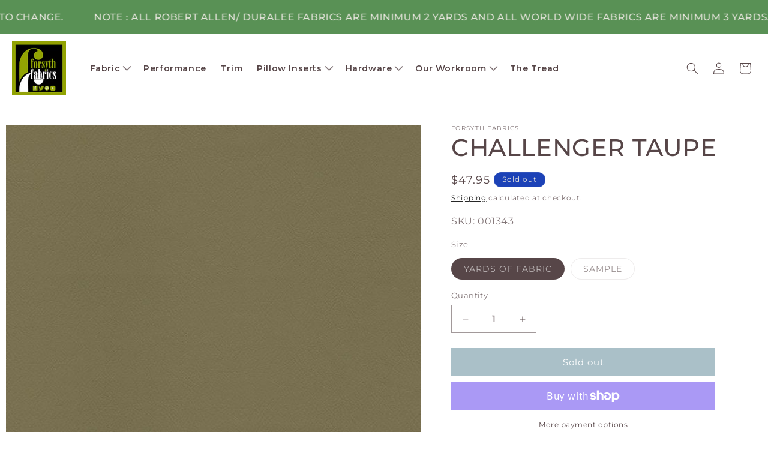

--- FILE ---
content_type: text/html; charset=utf-8
request_url: https://forsythfabrics.com/collections/vinyl-faux-leather/products/challenger-taupe
body_size: 37405
content:
<!doctype html>
<html class="js" lang="en">
  <head>
    <meta charset="utf-8">
    <meta http-equiv="X-UA-Compatible" content="IE=edge">
    <meta name="viewport" content="width=device-width,initial-scale=1">
    <meta name="theme-color" content="">
    <link rel="canonical" href="https://forsythfabrics.com/products/challenger-taupe"><link rel="preconnect" href="https://fonts.shopifycdn.com" crossorigin><title>
      CHALLENGER TAUPE
 &ndash; Forsyth Fabrics </title>

    
      <meta name="description" content="PRODUCT SPECIFICATIONS CHALLENGER TAUPE SKU : 001343  Recommended Use : Upholstery, Automotive Seating, Bags, Decorative Accessories, Healthcare Seating, Hospitality Seating, Marine Seating, Office Seating, Residential Seating, RV Seating WIDTH : 55&quot; CONTENT BACKING : 100% Polyester CONTENT FACE : 100% Polyvinyl Chlori">
    

    

<meta property="og:site_name" content="Forsyth Fabrics ">
<meta property="og:url" content="https://forsythfabrics.com/products/challenger-taupe">
<meta property="og:title" content="CHALLENGER TAUPE">
<meta property="og:type" content="product">
<meta property="og:description" content="PRODUCT SPECIFICATIONS CHALLENGER TAUPE SKU : 001343  Recommended Use : Upholstery, Automotive Seating, Bags, Decorative Accessories, Healthcare Seating, Hospitality Seating, Marine Seating, Office Seating, Residential Seating, RV Seating WIDTH : 55&quot; CONTENT BACKING : 100% Polyester CONTENT FACE : 100% Polyvinyl Chlori"><meta property="og:image" content="http://forsythfabrics.com/cdn/shop/products/CHALLENGERTAUPE.jpg?v=1634658490">
  <meta property="og:image:secure_url" content="https://forsythfabrics.com/cdn/shop/products/CHALLENGERTAUPE.jpg?v=1634658490">
  <meta property="og:image:width" content="732">
  <meta property="og:image:height" content="982"><meta property="og:price:amount" content="2.00">
  <meta property="og:price:currency" content="USD"><meta name="twitter:card" content="summary_large_image">
<meta name="twitter:title" content="CHALLENGER TAUPE">
<meta name="twitter:description" content="PRODUCT SPECIFICATIONS CHALLENGER TAUPE SKU : 001343  Recommended Use : Upholstery, Automotive Seating, Bags, Decorative Accessories, Healthcare Seating, Hospitality Seating, Marine Seating, Office Seating, Residential Seating, RV Seating WIDTH : 55&quot; CONTENT BACKING : 100% Polyester CONTENT FACE : 100% Polyvinyl Chlori">


    <script src="//forsythfabrics.com/cdn/shop/t/23/assets/constants.js?v=132983761750457495441740483093" defer="defer"></script>
    <script src="//forsythfabrics.com/cdn/shop/t/23/assets/pubsub.js?v=158357773527763999511740483093" defer="defer"></script>
    <script src="//forsythfabrics.com/cdn/shop/t/23/assets/global.js?v=88558128918567037191740483093" defer="defer"></script>
    <script src="//forsythfabrics.com/cdn/shop/t/23/assets/details-disclosure.js?v=13653116266235556501740483093" defer="defer"></script>
    <script src="//forsythfabrics.com/cdn/shop/t/23/assets/details-modal.js?v=25581673532751508451740483093" defer="defer"></script>
    <script src="//forsythfabrics.com/cdn/shop/t/23/assets/search-form.js?v=133129549252120666541740483093" defer="defer"></script>
    <script src="//forsythfabrics.com/cdn/shop/t/23/assets/custom.js?v=111603181540343972631740483093" async></script><!-- FONTS START -->
    <link rel="preconnect" href="https://fonts.googleapis.com">
    <link rel="preconnect" href="https://fonts.gstatic.com" crossorigin>
    <link href="https://fonts.googleapis.com/css2?family=Montserrat:ital,wght@0,100..900;1,100..900&display=swap" rel="stylesheet">    
    <!-- FONTS END -->

    <script>window.performance && window.performance.mark && window.performance.mark('shopify.content_for_header.start');</script><meta id="shopify-digital-wallet" name="shopify-digital-wallet" content="/2065348/digital_wallets/dialog">
<meta name="shopify-checkout-api-token" content="93597e4d1e60e20ae39969fd927f10f5">
<link rel="alternate" type="application/json+oembed" href="https://forsythfabrics.com/products/challenger-taupe.oembed">
<script async="async" src="/checkouts/internal/preloads.js?locale=en-US"></script>
<link rel="preconnect" href="https://shop.app" crossorigin="anonymous">
<script async="async" src="https://shop.app/checkouts/internal/preloads.js?locale=en-US&shop_id=2065348" crossorigin="anonymous"></script>
<script id="apple-pay-shop-capabilities" type="application/json">{"shopId":2065348,"countryCode":"US","currencyCode":"USD","merchantCapabilities":["supports3DS"],"merchantId":"gid:\/\/shopify\/Shop\/2065348","merchantName":"Forsyth Fabrics ","requiredBillingContactFields":["postalAddress","email","phone"],"requiredShippingContactFields":["postalAddress","email","phone"],"shippingType":"shipping","supportedNetworks":["visa","masterCard","amex","discover","elo","jcb"],"total":{"type":"pending","label":"Forsyth Fabrics ","amount":"1.00"},"shopifyPaymentsEnabled":true,"supportsSubscriptions":true}</script>
<script id="shopify-features" type="application/json">{"accessToken":"93597e4d1e60e20ae39969fd927f10f5","betas":["rich-media-storefront-analytics"],"domain":"forsythfabrics.com","predictiveSearch":true,"shopId":2065348,"locale":"en"}</script>
<script>var Shopify = Shopify || {};
Shopify.shop = "forsythfabrics.myshopify.com";
Shopify.locale = "en";
Shopify.currency = {"active":"USD","rate":"1.0"};
Shopify.country = "US";
Shopify.theme = {"name":"Copy of Forsyth Fabrics - New","id":148784120063,"schema_name":"Dawn","schema_version":"15.1.0","theme_store_id":887,"role":"main"};
Shopify.theme.handle = "null";
Shopify.theme.style = {"id":null,"handle":null};
Shopify.cdnHost = "forsythfabrics.com/cdn";
Shopify.routes = Shopify.routes || {};
Shopify.routes.root = "/";</script>
<script type="module">!function(o){(o.Shopify=o.Shopify||{}).modules=!0}(window);</script>
<script>!function(o){function n(){var o=[];function n(){o.push(Array.prototype.slice.apply(arguments))}return n.q=o,n}var t=o.Shopify=o.Shopify||{};t.loadFeatures=n(),t.autoloadFeatures=n()}(window);</script>
<script>
  window.ShopifyPay = window.ShopifyPay || {};
  window.ShopifyPay.apiHost = "shop.app\/pay";
  window.ShopifyPay.redirectState = null;
</script>
<script id="shop-js-analytics" type="application/json">{"pageType":"product"}</script>
<script defer="defer" async type="module" src="//forsythfabrics.com/cdn/shopifycloud/shop-js/modules/v2/client.init-shop-cart-sync_BT-GjEfc.en.esm.js"></script>
<script defer="defer" async type="module" src="//forsythfabrics.com/cdn/shopifycloud/shop-js/modules/v2/chunk.common_D58fp_Oc.esm.js"></script>
<script defer="defer" async type="module" src="//forsythfabrics.com/cdn/shopifycloud/shop-js/modules/v2/chunk.modal_xMitdFEc.esm.js"></script>
<script type="module">
  await import("//forsythfabrics.com/cdn/shopifycloud/shop-js/modules/v2/client.init-shop-cart-sync_BT-GjEfc.en.esm.js");
await import("//forsythfabrics.com/cdn/shopifycloud/shop-js/modules/v2/chunk.common_D58fp_Oc.esm.js");
await import("//forsythfabrics.com/cdn/shopifycloud/shop-js/modules/v2/chunk.modal_xMitdFEc.esm.js");

  window.Shopify.SignInWithShop?.initShopCartSync?.({"fedCMEnabled":true,"windoidEnabled":true});

</script>
<script>
  window.Shopify = window.Shopify || {};
  if (!window.Shopify.featureAssets) window.Shopify.featureAssets = {};
  window.Shopify.featureAssets['shop-js'] = {"shop-cart-sync":["modules/v2/client.shop-cart-sync_DZOKe7Ll.en.esm.js","modules/v2/chunk.common_D58fp_Oc.esm.js","modules/v2/chunk.modal_xMitdFEc.esm.js"],"init-fed-cm":["modules/v2/client.init-fed-cm_B6oLuCjv.en.esm.js","modules/v2/chunk.common_D58fp_Oc.esm.js","modules/v2/chunk.modal_xMitdFEc.esm.js"],"shop-cash-offers":["modules/v2/client.shop-cash-offers_D2sdYoxE.en.esm.js","modules/v2/chunk.common_D58fp_Oc.esm.js","modules/v2/chunk.modal_xMitdFEc.esm.js"],"shop-login-button":["modules/v2/client.shop-login-button_QeVjl5Y3.en.esm.js","modules/v2/chunk.common_D58fp_Oc.esm.js","modules/v2/chunk.modal_xMitdFEc.esm.js"],"pay-button":["modules/v2/client.pay-button_DXTOsIq6.en.esm.js","modules/v2/chunk.common_D58fp_Oc.esm.js","modules/v2/chunk.modal_xMitdFEc.esm.js"],"shop-button":["modules/v2/client.shop-button_DQZHx9pm.en.esm.js","modules/v2/chunk.common_D58fp_Oc.esm.js","modules/v2/chunk.modal_xMitdFEc.esm.js"],"avatar":["modules/v2/client.avatar_BTnouDA3.en.esm.js"],"init-windoid":["modules/v2/client.init-windoid_CR1B-cfM.en.esm.js","modules/v2/chunk.common_D58fp_Oc.esm.js","modules/v2/chunk.modal_xMitdFEc.esm.js"],"init-shop-for-new-customer-accounts":["modules/v2/client.init-shop-for-new-customer-accounts_C_vY_xzh.en.esm.js","modules/v2/client.shop-login-button_QeVjl5Y3.en.esm.js","modules/v2/chunk.common_D58fp_Oc.esm.js","modules/v2/chunk.modal_xMitdFEc.esm.js"],"init-shop-email-lookup-coordinator":["modules/v2/client.init-shop-email-lookup-coordinator_BI7n9ZSv.en.esm.js","modules/v2/chunk.common_D58fp_Oc.esm.js","modules/v2/chunk.modal_xMitdFEc.esm.js"],"init-shop-cart-sync":["modules/v2/client.init-shop-cart-sync_BT-GjEfc.en.esm.js","modules/v2/chunk.common_D58fp_Oc.esm.js","modules/v2/chunk.modal_xMitdFEc.esm.js"],"shop-toast-manager":["modules/v2/client.shop-toast-manager_DiYdP3xc.en.esm.js","modules/v2/chunk.common_D58fp_Oc.esm.js","modules/v2/chunk.modal_xMitdFEc.esm.js"],"init-customer-accounts":["modules/v2/client.init-customer-accounts_D9ZNqS-Q.en.esm.js","modules/v2/client.shop-login-button_QeVjl5Y3.en.esm.js","modules/v2/chunk.common_D58fp_Oc.esm.js","modules/v2/chunk.modal_xMitdFEc.esm.js"],"init-customer-accounts-sign-up":["modules/v2/client.init-customer-accounts-sign-up_iGw4briv.en.esm.js","modules/v2/client.shop-login-button_QeVjl5Y3.en.esm.js","modules/v2/chunk.common_D58fp_Oc.esm.js","modules/v2/chunk.modal_xMitdFEc.esm.js"],"shop-follow-button":["modules/v2/client.shop-follow-button_CqMgW2wH.en.esm.js","modules/v2/chunk.common_D58fp_Oc.esm.js","modules/v2/chunk.modal_xMitdFEc.esm.js"],"checkout-modal":["modules/v2/client.checkout-modal_xHeaAweL.en.esm.js","modules/v2/chunk.common_D58fp_Oc.esm.js","modules/v2/chunk.modal_xMitdFEc.esm.js"],"shop-login":["modules/v2/client.shop-login_D91U-Q7h.en.esm.js","modules/v2/chunk.common_D58fp_Oc.esm.js","modules/v2/chunk.modal_xMitdFEc.esm.js"],"lead-capture":["modules/v2/client.lead-capture_BJmE1dJe.en.esm.js","modules/v2/chunk.common_D58fp_Oc.esm.js","modules/v2/chunk.modal_xMitdFEc.esm.js"],"payment-terms":["modules/v2/client.payment-terms_Ci9AEqFq.en.esm.js","modules/v2/chunk.common_D58fp_Oc.esm.js","modules/v2/chunk.modal_xMitdFEc.esm.js"]};
</script>
<script>(function() {
  var isLoaded = false;
  function asyncLoad() {
    if (isLoaded) return;
    isLoaded = true;
    var urls = ["https:\/\/cdn1.stamped.io\/files\/widget.min.js?shop=forsythfabrics.myshopify.com"];
    for (var i = 0; i < urls.length; i++) {
      var s = document.createElement('script');
      s.type = 'text/javascript';
      s.async = true;
      s.src = urls[i];
      var x = document.getElementsByTagName('script')[0];
      x.parentNode.insertBefore(s, x);
    }
  };
  if(window.attachEvent) {
    window.attachEvent('onload', asyncLoad);
  } else {
    window.addEventListener('load', asyncLoad, false);
  }
})();</script>
<script id="__st">var __st={"a":2065348,"offset":-18000,"reqid":"72203321-0d17-4092-af24-daaed79f2ef7-1769075216","pageurl":"forsythfabrics.com\/collections\/vinyl-faux-leather\/products\/challenger-taupe","u":"c63492f634d6","p":"product","rtyp":"product","rid":7203099508886};</script>
<script>window.ShopifyPaypalV4VisibilityTracking = true;</script>
<script id="captcha-bootstrap">!function(){'use strict';const t='contact',e='account',n='new_comment',o=[[t,t],['blogs',n],['comments',n],[t,'customer']],c=[[e,'customer_login'],[e,'guest_login'],[e,'recover_customer_password'],[e,'create_customer']],r=t=>t.map((([t,e])=>`form[action*='/${t}']:not([data-nocaptcha='true']) input[name='form_type'][value='${e}']`)).join(','),a=t=>()=>t?[...document.querySelectorAll(t)].map((t=>t.form)):[];function s(){const t=[...o],e=r(t);return a(e)}const i='password',u='form_key',d=['recaptcha-v3-token','g-recaptcha-response','h-captcha-response',i],f=()=>{try{return window.sessionStorage}catch{return}},m='__shopify_v',_=t=>t.elements[u];function p(t,e,n=!1){try{const o=window.sessionStorage,c=JSON.parse(o.getItem(e)),{data:r}=function(t){const{data:e,action:n}=t;return t[m]||n?{data:e,action:n}:{data:t,action:n}}(c);for(const[e,n]of Object.entries(r))t.elements[e]&&(t.elements[e].value=n);n&&o.removeItem(e)}catch(o){console.error('form repopulation failed',{error:o})}}const l='form_type',E='cptcha';function T(t){t.dataset[E]=!0}const w=window,h=w.document,L='Shopify',v='ce_forms',y='captcha';let A=!1;((t,e)=>{const n=(g='f06e6c50-85a8-45c8-87d0-21a2b65856fe',I='https://cdn.shopify.com/shopifycloud/storefront-forms-hcaptcha/ce_storefront_forms_captcha_hcaptcha.v1.5.2.iife.js',D={infoText:'Protected by hCaptcha',privacyText:'Privacy',termsText:'Terms'},(t,e,n)=>{const o=w[L][v],c=o.bindForm;if(c)return c(t,g,e,D).then(n);var r;o.q.push([[t,g,e,D],n]),r=I,A||(h.body.append(Object.assign(h.createElement('script'),{id:'captcha-provider',async:!0,src:r})),A=!0)});var g,I,D;w[L]=w[L]||{},w[L][v]=w[L][v]||{},w[L][v].q=[],w[L][y]=w[L][y]||{},w[L][y].protect=function(t,e){n(t,void 0,e),T(t)},Object.freeze(w[L][y]),function(t,e,n,w,h,L){const[v,y,A,g]=function(t,e,n){const i=e?o:[],u=t?c:[],d=[...i,...u],f=r(d),m=r(i),_=r(d.filter((([t,e])=>n.includes(e))));return[a(f),a(m),a(_),s()]}(w,h,L),I=t=>{const e=t.target;return e instanceof HTMLFormElement?e:e&&e.form},D=t=>v().includes(t);t.addEventListener('submit',(t=>{const e=I(t);if(!e)return;const n=D(e)&&!e.dataset.hcaptchaBound&&!e.dataset.recaptchaBound,o=_(e),c=g().includes(e)&&(!o||!o.value);(n||c)&&t.preventDefault(),c&&!n&&(function(t){try{if(!f())return;!function(t){const e=f();if(!e)return;const n=_(t);if(!n)return;const o=n.value;o&&e.removeItem(o)}(t);const e=Array.from(Array(32),(()=>Math.random().toString(36)[2])).join('');!function(t,e){_(t)||t.append(Object.assign(document.createElement('input'),{type:'hidden',name:u})),t.elements[u].value=e}(t,e),function(t,e){const n=f();if(!n)return;const o=[...t.querySelectorAll(`input[type='${i}']`)].map((({name:t})=>t)),c=[...d,...o],r={};for(const[a,s]of new FormData(t).entries())c.includes(a)||(r[a]=s);n.setItem(e,JSON.stringify({[m]:1,action:t.action,data:r}))}(t,e)}catch(e){console.error('failed to persist form',e)}}(e),e.submit())}));const S=(t,e)=>{t&&!t.dataset[E]&&(n(t,e.some((e=>e===t))),T(t))};for(const o of['focusin','change'])t.addEventListener(o,(t=>{const e=I(t);D(e)&&S(e,y())}));const B=e.get('form_key'),M=e.get(l),P=B&&M;t.addEventListener('DOMContentLoaded',(()=>{const t=y();if(P)for(const e of t)e.elements[l].value===M&&p(e,B);[...new Set([...A(),...v().filter((t=>'true'===t.dataset.shopifyCaptcha))])].forEach((e=>S(e,t)))}))}(h,new URLSearchParams(w.location.search),n,t,e,['guest_login'])})(!0,!0)}();</script>
<script integrity="sha256-4kQ18oKyAcykRKYeNunJcIwy7WH5gtpwJnB7kiuLZ1E=" data-source-attribution="shopify.loadfeatures" defer="defer" src="//forsythfabrics.com/cdn/shopifycloud/storefront/assets/storefront/load_feature-a0a9edcb.js" crossorigin="anonymous"></script>
<script crossorigin="anonymous" defer="defer" src="//forsythfabrics.com/cdn/shopifycloud/storefront/assets/shopify_pay/storefront-65b4c6d7.js?v=20250812"></script>
<script data-source-attribution="shopify.dynamic_checkout.dynamic.init">var Shopify=Shopify||{};Shopify.PaymentButton=Shopify.PaymentButton||{isStorefrontPortableWallets:!0,init:function(){window.Shopify.PaymentButton.init=function(){};var t=document.createElement("script");t.src="https://forsythfabrics.com/cdn/shopifycloud/portable-wallets/latest/portable-wallets.en.js",t.type="module",document.head.appendChild(t)}};
</script>
<script data-source-attribution="shopify.dynamic_checkout.buyer_consent">
  function portableWalletsHideBuyerConsent(e){var t=document.getElementById("shopify-buyer-consent"),n=document.getElementById("shopify-subscription-policy-button");t&&n&&(t.classList.add("hidden"),t.setAttribute("aria-hidden","true"),n.removeEventListener("click",e))}function portableWalletsShowBuyerConsent(e){var t=document.getElementById("shopify-buyer-consent"),n=document.getElementById("shopify-subscription-policy-button");t&&n&&(t.classList.remove("hidden"),t.removeAttribute("aria-hidden"),n.addEventListener("click",e))}window.Shopify?.PaymentButton&&(window.Shopify.PaymentButton.hideBuyerConsent=portableWalletsHideBuyerConsent,window.Shopify.PaymentButton.showBuyerConsent=portableWalletsShowBuyerConsent);
</script>
<script>
  function portableWalletsCleanup(e){e&&e.src&&console.error("Failed to load portable wallets script "+e.src);var t=document.querySelectorAll("shopify-accelerated-checkout .shopify-payment-button__skeleton, shopify-accelerated-checkout-cart .wallet-cart-button__skeleton"),e=document.getElementById("shopify-buyer-consent");for(let e=0;e<t.length;e++)t[e].remove();e&&e.remove()}function portableWalletsNotLoadedAsModule(e){e instanceof ErrorEvent&&"string"==typeof e.message&&e.message.includes("import.meta")&&"string"==typeof e.filename&&e.filename.includes("portable-wallets")&&(window.removeEventListener("error",portableWalletsNotLoadedAsModule),window.Shopify.PaymentButton.failedToLoad=e,"loading"===document.readyState?document.addEventListener("DOMContentLoaded",window.Shopify.PaymentButton.init):window.Shopify.PaymentButton.init())}window.addEventListener("error",portableWalletsNotLoadedAsModule);
</script>

<script type="module" src="https://forsythfabrics.com/cdn/shopifycloud/portable-wallets/latest/portable-wallets.en.js" onError="portableWalletsCleanup(this)" crossorigin="anonymous"></script>
<script nomodule>
  document.addEventListener("DOMContentLoaded", portableWalletsCleanup);
</script>

<link id="shopify-accelerated-checkout-styles" rel="stylesheet" media="screen" href="https://forsythfabrics.com/cdn/shopifycloud/portable-wallets/latest/accelerated-checkout-backwards-compat.css" crossorigin="anonymous">
<style id="shopify-accelerated-checkout-cart">
        #shopify-buyer-consent {
  margin-top: 1em;
  display: inline-block;
  width: 100%;
}

#shopify-buyer-consent.hidden {
  display: none;
}

#shopify-subscription-policy-button {
  background: none;
  border: none;
  padding: 0;
  text-decoration: underline;
  font-size: inherit;
  cursor: pointer;
}

#shopify-subscription-policy-button::before {
  box-shadow: none;
}

      </style>
<script id="sections-script" data-sections="header" defer="defer" src="//forsythfabrics.com/cdn/shop/t/23/compiled_assets/scripts.js?v=2343"></script>
<script>window.performance && window.performance.mark && window.performance.mark('shopify.content_for_header.end');</script>


    <style data-shopify>
      @font-face {
  font-family: Montserrat;
  font-weight: 400;
  font-style: normal;
  font-display: swap;
  src: url("//forsythfabrics.com/cdn/fonts/montserrat/montserrat_n4.81949fa0ac9fd2021e16436151e8eaa539321637.woff2") format("woff2"),
       url("//forsythfabrics.com/cdn/fonts/montserrat/montserrat_n4.a6c632ca7b62da89c3594789ba828388aac693fe.woff") format("woff");
}

      @font-face {
  font-family: Montserrat;
  font-weight: 700;
  font-style: normal;
  font-display: swap;
  src: url("//forsythfabrics.com/cdn/fonts/montserrat/montserrat_n7.3c434e22befd5c18a6b4afadb1e3d77c128c7939.woff2") format("woff2"),
       url("//forsythfabrics.com/cdn/fonts/montserrat/montserrat_n7.5d9fa6e2cae713c8fb539a9876489d86207fe957.woff") format("woff");
}

      @font-face {
  font-family: Montserrat;
  font-weight: 400;
  font-style: italic;
  font-display: swap;
  src: url("//forsythfabrics.com/cdn/fonts/montserrat/montserrat_i4.5a4ea298b4789e064f62a29aafc18d41f09ae59b.woff2") format("woff2"),
       url("//forsythfabrics.com/cdn/fonts/montserrat/montserrat_i4.072b5869c5e0ed5b9d2021e4c2af132e16681ad2.woff") format("woff");
}

      @font-face {
  font-family: Montserrat;
  font-weight: 700;
  font-style: italic;
  font-display: swap;
  src: url("//forsythfabrics.com/cdn/fonts/montserrat/montserrat_i7.a0d4a463df4f146567d871890ffb3c80408e7732.woff2") format("woff2"),
       url("//forsythfabrics.com/cdn/fonts/montserrat/montserrat_i7.f6ec9f2a0681acc6f8152c40921d2a4d2e1a2c78.woff") format("woff");
}

      @font-face {
  font-family: Montserrat;
  font-weight: 500;
  font-style: normal;
  font-display: swap;
  src: url("//forsythfabrics.com/cdn/fonts/montserrat/montserrat_n5.07ef3781d9c78c8b93c98419da7ad4fbeebb6635.woff2") format("woff2"),
       url("//forsythfabrics.com/cdn/fonts/montserrat/montserrat_n5.adf9b4bd8b0e4f55a0b203cdd84512667e0d5e4d.woff") format("woff");
}


      
        :root,
        .color-scheme-1 {
          --color-background: 255,255,255;
        
          --gradient-background: #ffffff;
        

        

        --color-foreground: 87,70,72;
        --color-background-contrast: 191,191,191;
        --color-shadow: 87,70,72;
        --color-button: 89,145,85;
        --color-button-text: 255,255,255;
        --color-secondary-button: 255,255,255;
        --color-secondary-button-text: 0,0,0;
        --color-link: 0,0,0;
        --color-badge-foreground: 87,70,72;
        --color-badge-background: 255,255,255;
        --color-badge-border: 87,70,72;
        --payment-terms-background-color: rgb(255 255 255);
      }
      
        
        .color-scheme-2 {
          --color-background: 231,229,221;
        
          --gradient-background: #e7e5dd;
        

        

        --color-foreground: 110,101,97;
        --color-background-contrast: 178,172,146;
        --color-shadow: 110,101,97;
        --color-button: 85,128,145;
        --color-button-text: 255,255,255;
        --color-secondary-button: 231,229,221;
        --color-secondary-button-text: 0,0,0;
        --color-link: 0,0,0;
        --color-badge-foreground: 110,101,97;
        --color-badge-background: 231,229,221;
        --color-badge-border: 110,101,97;
        --payment-terms-background-color: rgb(231 229 221);
      }
      
        
        .color-scheme-3 {
          --color-background: 28,66,183;
        
          --gradient-background: #1c42b7;
        

        

        --color-foreground: 231,229,221;
        --color-background-contrast: 11,26,72;
        --color-shadow: 231,229,221;
        --color-button: 231,229,221;
        --color-button-text: 17,45,134;
        --color-secondary-button: 28,66,183;
        --color-secondary-button-text: 0,0,0;
        --color-link: 0,0,0;
        --color-badge-foreground: 231,229,221;
        --color-badge-background: 28,66,183;
        --color-badge-border: 231,229,221;
        --payment-terms-background-color: rgb(28 66 183);
      }
      
        
        .color-scheme-4 {
          --color-background: 0,0,0;
        
          --gradient-background: #000000;
        

        

        --color-foreground: 255,255,255;
        --color-background-contrast: 128,128,128;
        --color-shadow: 255,255,255;
        --color-button: 255,255,255;
        --color-button-text: 0,0,0;
        --color-secondary-button: 0,0,0;
        --color-secondary-button-text: 0,0,0;
        --color-link: 0,0,0;
        --color-badge-foreground: 255,255,255;
        --color-badge-background: 0,0,0;
        --color-badge-border: 255,255,255;
        --payment-terms-background-color: rgb(0 0 0);
      }
      
        
        .color-scheme-5 {
          --color-background: 89,117,111;
        
          --gradient-background: #59756f;
        

        

        --color-foreground: 224,242,232;
        --color-background-contrast: 34,45,42;
        --color-shadow: 224,242,232;
        --color-button: 224,242,232;
        --color-button-text: 89,117,111;
        --color-secondary-button: 89,117,111;
        --color-secondary-button-text: 255,255,255;
        --color-link: 255,255,255;
        --color-badge-foreground: 224,242,232;
        --color-badge-background: 89,117,111;
        --color-badge-border: 224,242,232;
        --payment-terms-background-color: rgb(89 117 111);
      }
      
        
        .color-scheme-e6ef0de7-6b7f-4131-823f-c0c202bcf9bc {
          --color-background: 224,242,232;
        
          --gradient-background: #e0f2e8;
        

        

        --color-foreground: 89,117,111;
        --color-background-contrast: 134,204,165;
        --color-shadow: 89,117,111;
        --color-button: 89,117,111;
        --color-button-text: 224,242,232;
        --color-secondary-button: 224,242,232;
        --color-secondary-button-text: 0,0,0;
        --color-link: 0,0,0;
        --color-badge-foreground: 89,117,111;
        --color-badge-background: 224,242,232;
        --color-badge-border: 89,117,111;
        --payment-terms-background-color: rgb(224 242 232);
      }
      

      body, .color-scheme-1, .color-scheme-2, .color-scheme-3, .color-scheme-4, .color-scheme-5, .color-scheme-e6ef0de7-6b7f-4131-823f-c0c202bcf9bc {
        color: rgba(var(--color-foreground), 0.75);
        background-color: rgb(var(--color-background));
      }

      :root {
        --font-body-family: Montserrat, sans-serif;
        --font-body-style: normal;
        --font-body-weight: 400;
        --font-body-weight-bold: 700;

        --font-heading-family: Montserrat, sans-serif;
        --font-heading-style: normal;
        --font-heading-weight: 500;

        --font-body-scale: 1.0;
        --font-heading-scale: 1.0;

        --media-padding: px;
        --media-border-opacity: 0.0;
        --media-border-width: 0px;
        --media-radius: 0px;
        --media-shadow-opacity: 0.0;
        --media-shadow-horizontal-offset: 0px;
        --media-shadow-vertical-offset: 0px;
        --media-shadow-blur-radius: 0px;
        --media-shadow-visible: 0;

        --page-width: 140rem;
        --page-width-margin: 0rem;

        --product-card-image-padding: 0.0rem;
        --product-card-corner-radius: 0.0rem;
        --product-card-text-alignment: left;
        --product-card-border-width: 0.0rem;
        --product-card-border-opacity: 0.0;
        --product-card-shadow-opacity: 0.0;
        --product-card-shadow-visible: 0;
        --product-card-shadow-horizontal-offset: 0.0rem;
        --product-card-shadow-vertical-offset: 0.0rem;
        --product-card-shadow-blur-radius: 0.0rem;

        --collection-card-image-padding: 0.0rem;
        --collection-card-corner-radius: 0.0rem;
        --collection-card-text-alignment: left;
        --collection-card-border-width: 0.0rem;
        --collection-card-border-opacity: 0.0;
        --collection-card-shadow-opacity: 0.0;
        --collection-card-shadow-visible: 0;
        --collection-card-shadow-horizontal-offset: 0.0rem;
        --collection-card-shadow-vertical-offset: 0.2rem;
        --collection-card-shadow-blur-radius: 0.0rem;

        --blog-card-image-padding: 0.0rem;
        --blog-card-corner-radius: 0.0rem;
        --blog-card-text-alignment: left;
        --blog-card-border-width: 0.0rem;
        --blog-card-border-opacity: 0.1;
        --blog-card-shadow-opacity: 0.0;
        --blog-card-shadow-visible: 0;
        --blog-card-shadow-horizontal-offset: 0.0rem;
        --blog-card-shadow-vertical-offset: 0.0rem;
        --blog-card-shadow-blur-radius: 0.0rem;

        --badge-corner-radius: 4.0rem;

        --popup-border-width: 1px;
        --popup-border-opacity: 0.1;
        --popup-corner-radius: 0px;
        --popup-shadow-opacity: 0.05;
        --popup-shadow-horizontal-offset: 0px;
        --popup-shadow-vertical-offset: 4px;
        --popup-shadow-blur-radius: 5px;

        --drawer-border-width: 1px;
        --drawer-border-opacity: 0.1;
        --drawer-shadow-opacity: 0.0;
        --drawer-shadow-horizontal-offset: 0px;
        --drawer-shadow-vertical-offset: 4px;
        --drawer-shadow-blur-radius: 5px;

        --spacing-sections-desktop: 28px;
        --spacing-sections-mobile: 20px;

        --grid-desktop-vertical-spacing: 20px;
        --grid-desktop-horizontal-spacing: 20px;
        --grid-mobile-vertical-spacing: 10px;
        --grid-mobile-horizontal-spacing: 10px;

        --text-boxes-border-opacity: 0.0;
        --text-boxes-border-width: 0px;
        --text-boxes-radius: 0px;
        --text-boxes-shadow-opacity: 0.0;
        --text-boxes-shadow-visible: 0;
        --text-boxes-shadow-horizontal-offset: 0px;
        --text-boxes-shadow-vertical-offset: 0px;
        --text-boxes-shadow-blur-radius: 0px;

        --buttons-radius: 0px;
        --buttons-radius-outset: 0px;
        --buttons-border-width: 1px;
        --buttons-border-opacity: 1.0;
        --buttons-shadow-opacity: 0.0;
        --buttons-shadow-visible: 0;
        --buttons-shadow-horizontal-offset: 0px;
        --buttons-shadow-vertical-offset: 0px;
        --buttons-shadow-blur-radius: 0px;
        --buttons-border-offset: 0px;

        --inputs-radius: 0px;
        --inputs-border-width: 1px;
        --inputs-border-opacity: 0.55;
        --inputs-shadow-opacity: 0.0;
        --inputs-shadow-horizontal-offset: 0px;
        --inputs-margin-offset: 0px;
        --inputs-shadow-vertical-offset: 0px;
        --inputs-shadow-blur-radius: 0px;
        --inputs-radius-outset: 0px;

        --variant-pills-radius: 40px;
        --variant-pills-border-width: 1px;
        --variant-pills-border-opacity: 0.55;
        --variant-pills-shadow-opacity: 0.0;
        --variant-pills-shadow-horizontal-offset: 0px;
        --variant-pills-shadow-vertical-offset: 4px;
        --variant-pills-shadow-blur-radius: 5px;
      }

      *,
      *::before,
      *::after {
        box-sizing: inherit;
      }

      html {
        box-sizing: border-box;
        font-size: calc(var(--font-body-scale) * 62.5%);
        height: 100%;
      }

      body {
        display: grid;
        grid-template-rows: auto auto 1fr auto;
        grid-template-columns: 100%;
        min-height: 100%;
        margin: 0;
        font-size: 1.5rem;
        letter-spacing: 0.06rem;
        line-height: calc(1 + 0.8 / var(--font-body-scale));
        font-family: var(--font-body-family);
        font-style: var(--font-body-style);
        font-weight: var(--font-body-weight);
      }

      @media screen and (min-width: 750px) {
        body {
          font-size: 1.6rem;
        }
      }
    </style>

    <link href="//forsythfabrics.com/cdn/shop/t/23/assets/base.css?v=94266557971103095941740483093" rel="stylesheet" type="text/css" media="all" />
    <link href="//forsythfabrics.com/cdn/shop/t/23/assets/custom.css?v=2232414820831527351740483093" rel="stylesheet" type="text/css" media="all" />
    <link rel="stylesheet" href="//forsythfabrics.com/cdn/shop/t/23/assets/component-cart-items.css?v=123238115697927560811740483093" media="print" onload="this.media='all'"><link href="//forsythfabrics.com/cdn/shop/t/23/assets/component-cart-drawer.css?v=112801333748515159671740483093" rel="stylesheet" type="text/css" media="all" />
      <link href="//forsythfabrics.com/cdn/shop/t/23/assets/component-cart.css?v=165982380921400067651740483093" rel="stylesheet" type="text/css" media="all" />
      <link href="//forsythfabrics.com/cdn/shop/t/23/assets/component-totals.css?v=15906652033866631521740483093" rel="stylesheet" type="text/css" media="all" />
      <link href="//forsythfabrics.com/cdn/shop/t/23/assets/component-price.css?v=70172745017360139101740483093" rel="stylesheet" type="text/css" media="all" />
      <link href="//forsythfabrics.com/cdn/shop/t/23/assets/component-discounts.css?v=152760482443307489271740483093" rel="stylesheet" type="text/css" media="all" />

      <link rel="preload" as="font" href="//forsythfabrics.com/cdn/fonts/montserrat/montserrat_n4.81949fa0ac9fd2021e16436151e8eaa539321637.woff2" type="font/woff2" crossorigin>
      

      <link rel="preload" as="font" href="//forsythfabrics.com/cdn/fonts/montserrat/montserrat_n5.07ef3781d9c78c8b93c98419da7ad4fbeebb6635.woff2" type="font/woff2" crossorigin>
      
<link
        rel="stylesheet"
        href="//forsythfabrics.com/cdn/shop/t/23/assets/component-predictive-search.css?v=118923337488134913561740483093"
        media="print"
        onload="this.media='all'"
      ><script>
      if (Shopify.designMode) {
        document.documentElement.classList.add('shopify-design-mode');
      }
    </script>
  <link href="https://monorail-edge.shopifysvc.com" rel="dns-prefetch">
<script>(function(){if ("sendBeacon" in navigator && "performance" in window) {try {var session_token_from_headers = performance.getEntriesByType('navigation')[0].serverTiming.find(x => x.name == '_s').description;} catch {var session_token_from_headers = undefined;}var session_cookie_matches = document.cookie.match(/_shopify_s=([^;]*)/);var session_token_from_cookie = session_cookie_matches && session_cookie_matches.length === 2 ? session_cookie_matches[1] : "";var session_token = session_token_from_headers || session_token_from_cookie || "";function handle_abandonment_event(e) {var entries = performance.getEntries().filter(function(entry) {return /monorail-edge.shopifysvc.com/.test(entry.name);});if (!window.abandonment_tracked && entries.length === 0) {window.abandonment_tracked = true;var currentMs = Date.now();var navigation_start = performance.timing.navigationStart;var payload = {shop_id: 2065348,url: window.location.href,navigation_start,duration: currentMs - navigation_start,session_token,page_type: "product"};window.navigator.sendBeacon("https://monorail-edge.shopifysvc.com/v1/produce", JSON.stringify({schema_id: "online_store_buyer_site_abandonment/1.1",payload: payload,metadata: {event_created_at_ms: currentMs,event_sent_at_ms: currentMs}}));}}window.addEventListener('pagehide', handle_abandonment_event);}}());</script>
<script id="web-pixels-manager-setup">(function e(e,d,r,n,o){if(void 0===o&&(o={}),!Boolean(null===(a=null===(i=window.Shopify)||void 0===i?void 0:i.analytics)||void 0===a?void 0:a.replayQueue)){var i,a;window.Shopify=window.Shopify||{};var t=window.Shopify;t.analytics=t.analytics||{};var s=t.analytics;s.replayQueue=[],s.publish=function(e,d,r){return s.replayQueue.push([e,d,r]),!0};try{self.performance.mark("wpm:start")}catch(e){}var l=function(){var e={modern:/Edge?\/(1{2}[4-9]|1[2-9]\d|[2-9]\d{2}|\d{4,})\.\d+(\.\d+|)|Firefox\/(1{2}[4-9]|1[2-9]\d|[2-9]\d{2}|\d{4,})\.\d+(\.\d+|)|Chrom(ium|e)\/(9{2}|\d{3,})\.\d+(\.\d+|)|(Maci|X1{2}).+ Version\/(15\.\d+|(1[6-9]|[2-9]\d|\d{3,})\.\d+)([,.]\d+|)( \(\w+\)|)( Mobile\/\w+|) Safari\/|Chrome.+OPR\/(9{2}|\d{3,})\.\d+\.\d+|(CPU[ +]OS|iPhone[ +]OS|CPU[ +]iPhone|CPU IPhone OS|CPU iPad OS)[ +]+(15[._]\d+|(1[6-9]|[2-9]\d|\d{3,})[._]\d+)([._]\d+|)|Android:?[ /-](13[3-9]|1[4-9]\d|[2-9]\d{2}|\d{4,})(\.\d+|)(\.\d+|)|Android.+Firefox\/(13[5-9]|1[4-9]\d|[2-9]\d{2}|\d{4,})\.\d+(\.\d+|)|Android.+Chrom(ium|e)\/(13[3-9]|1[4-9]\d|[2-9]\d{2}|\d{4,})\.\d+(\.\d+|)|SamsungBrowser\/([2-9]\d|\d{3,})\.\d+/,legacy:/Edge?\/(1[6-9]|[2-9]\d|\d{3,})\.\d+(\.\d+|)|Firefox\/(5[4-9]|[6-9]\d|\d{3,})\.\d+(\.\d+|)|Chrom(ium|e)\/(5[1-9]|[6-9]\d|\d{3,})\.\d+(\.\d+|)([\d.]+$|.*Safari\/(?![\d.]+ Edge\/[\d.]+$))|(Maci|X1{2}).+ Version\/(10\.\d+|(1[1-9]|[2-9]\d|\d{3,})\.\d+)([,.]\d+|)( \(\w+\)|)( Mobile\/\w+|) Safari\/|Chrome.+OPR\/(3[89]|[4-9]\d|\d{3,})\.\d+\.\d+|(CPU[ +]OS|iPhone[ +]OS|CPU[ +]iPhone|CPU IPhone OS|CPU iPad OS)[ +]+(10[._]\d+|(1[1-9]|[2-9]\d|\d{3,})[._]\d+)([._]\d+|)|Android:?[ /-](13[3-9]|1[4-9]\d|[2-9]\d{2}|\d{4,})(\.\d+|)(\.\d+|)|Mobile Safari.+OPR\/([89]\d|\d{3,})\.\d+\.\d+|Android.+Firefox\/(13[5-9]|1[4-9]\d|[2-9]\d{2}|\d{4,})\.\d+(\.\d+|)|Android.+Chrom(ium|e)\/(13[3-9]|1[4-9]\d|[2-9]\d{2}|\d{4,})\.\d+(\.\d+|)|Android.+(UC? ?Browser|UCWEB|U3)[ /]?(15\.([5-9]|\d{2,})|(1[6-9]|[2-9]\d|\d{3,})\.\d+)\.\d+|SamsungBrowser\/(5\.\d+|([6-9]|\d{2,})\.\d+)|Android.+MQ{2}Browser\/(14(\.(9|\d{2,})|)|(1[5-9]|[2-9]\d|\d{3,})(\.\d+|))(\.\d+|)|K[Aa][Ii]OS\/(3\.\d+|([4-9]|\d{2,})\.\d+)(\.\d+|)/},d=e.modern,r=e.legacy,n=navigator.userAgent;return n.match(d)?"modern":n.match(r)?"legacy":"unknown"}(),u="modern"===l?"modern":"legacy",c=(null!=n?n:{modern:"",legacy:""})[u],f=function(e){return[e.baseUrl,"/wpm","/b",e.hashVersion,"modern"===e.buildTarget?"m":"l",".js"].join("")}({baseUrl:d,hashVersion:r,buildTarget:u}),m=function(e){var d=e.version,r=e.bundleTarget,n=e.surface,o=e.pageUrl,i=e.monorailEndpoint;return{emit:function(e){var a=e.status,t=e.errorMsg,s=(new Date).getTime(),l=JSON.stringify({metadata:{event_sent_at_ms:s},events:[{schema_id:"web_pixels_manager_load/3.1",payload:{version:d,bundle_target:r,page_url:o,status:a,surface:n,error_msg:t},metadata:{event_created_at_ms:s}}]});if(!i)return console&&console.warn&&console.warn("[Web Pixels Manager] No Monorail endpoint provided, skipping logging."),!1;try{return self.navigator.sendBeacon.bind(self.navigator)(i,l)}catch(e){}var u=new XMLHttpRequest;try{return u.open("POST",i,!0),u.setRequestHeader("Content-Type","text/plain"),u.send(l),!0}catch(e){return console&&console.warn&&console.warn("[Web Pixels Manager] Got an unhandled error while logging to Monorail."),!1}}}}({version:r,bundleTarget:l,surface:e.surface,pageUrl:self.location.href,monorailEndpoint:e.monorailEndpoint});try{o.browserTarget=l,function(e){var d=e.src,r=e.async,n=void 0===r||r,o=e.onload,i=e.onerror,a=e.sri,t=e.scriptDataAttributes,s=void 0===t?{}:t,l=document.createElement("script"),u=document.querySelector("head"),c=document.querySelector("body");if(l.async=n,l.src=d,a&&(l.integrity=a,l.crossOrigin="anonymous"),s)for(var f in s)if(Object.prototype.hasOwnProperty.call(s,f))try{l.dataset[f]=s[f]}catch(e){}if(o&&l.addEventListener("load",o),i&&l.addEventListener("error",i),u)u.appendChild(l);else{if(!c)throw new Error("Did not find a head or body element to append the script");c.appendChild(l)}}({src:f,async:!0,onload:function(){if(!function(){var e,d;return Boolean(null===(d=null===(e=window.Shopify)||void 0===e?void 0:e.analytics)||void 0===d?void 0:d.initialized)}()){var d=window.webPixelsManager.init(e)||void 0;if(d){var r=window.Shopify.analytics;r.replayQueue.forEach((function(e){var r=e[0],n=e[1],o=e[2];d.publishCustomEvent(r,n,o)})),r.replayQueue=[],r.publish=d.publishCustomEvent,r.visitor=d.visitor,r.initialized=!0}}},onerror:function(){return m.emit({status:"failed",errorMsg:"".concat(f," has failed to load")})},sri:function(e){var d=/^sha384-[A-Za-z0-9+/=]+$/;return"string"==typeof e&&d.test(e)}(c)?c:"",scriptDataAttributes:o}),m.emit({status:"loading"})}catch(e){m.emit({status:"failed",errorMsg:(null==e?void 0:e.message)||"Unknown error"})}}})({shopId: 2065348,storefrontBaseUrl: "https://forsythfabrics.com",extensionsBaseUrl: "https://extensions.shopifycdn.com/cdn/shopifycloud/web-pixels-manager",monorailEndpoint: "https://monorail-edge.shopifysvc.com/unstable/produce_batch",surface: "storefront-renderer",enabledBetaFlags: ["2dca8a86"],webPixelsConfigList: [{"id":"80412927","eventPayloadVersion":"v1","runtimeContext":"LAX","scriptVersion":"1","type":"CUSTOM","privacyPurposes":["ANALYTICS"],"name":"Google Analytics tag (migrated)"},{"id":"shopify-app-pixel","configuration":"{}","eventPayloadVersion":"v1","runtimeContext":"STRICT","scriptVersion":"0450","apiClientId":"shopify-pixel","type":"APP","privacyPurposes":["ANALYTICS","MARKETING"]},{"id":"shopify-custom-pixel","eventPayloadVersion":"v1","runtimeContext":"LAX","scriptVersion":"0450","apiClientId":"shopify-pixel","type":"CUSTOM","privacyPurposes":["ANALYTICS","MARKETING"]}],isMerchantRequest: false,initData: {"shop":{"name":"Forsyth Fabrics ","paymentSettings":{"currencyCode":"USD"},"myshopifyDomain":"forsythfabrics.myshopify.com","countryCode":"US","storefrontUrl":"https:\/\/forsythfabrics.com"},"customer":null,"cart":null,"checkout":null,"productVariants":[{"price":{"amount":47.95,"currencyCode":"USD"},"product":{"title":"CHALLENGER TAUPE","vendor":"Forsyth Fabrics","id":"7203099508886","untranslatedTitle":"CHALLENGER TAUPE","url":"\/products\/challenger-taupe","type":"Yard of Fabric"},"id":"40975847096470","image":{"src":"\/\/forsythfabrics.com\/cdn\/shop\/products\/CHALLENGERTAUPE.jpg?v=1634658490"},"sku":"001343","title":"YARDS OF FABRIC","untranslatedTitle":"YARDS OF FABRIC"},{"price":{"amount":2.0,"currencyCode":"USD"},"product":{"title":"CHALLENGER TAUPE","vendor":"Forsyth Fabrics","id":"7203099508886","untranslatedTitle":"CHALLENGER TAUPE","url":"\/products\/challenger-taupe","type":"Yard of Fabric"},"id":"40975847129238","image":{"src":"\/\/forsythfabrics.com\/cdn\/shop\/products\/CHALLENGERTAUPE.jpg?v=1634658490"},"sku":"S001343","title":"SAMPLE","untranslatedTitle":"SAMPLE"}],"purchasingCompany":null},},"https://forsythfabrics.com/cdn","fcfee988w5aeb613cpc8e4bc33m6693e112",{"modern":"","legacy":""},{"shopId":"2065348","storefrontBaseUrl":"https:\/\/forsythfabrics.com","extensionBaseUrl":"https:\/\/extensions.shopifycdn.com\/cdn\/shopifycloud\/web-pixels-manager","surface":"storefront-renderer","enabledBetaFlags":"[\"2dca8a86\"]","isMerchantRequest":"false","hashVersion":"fcfee988w5aeb613cpc8e4bc33m6693e112","publish":"custom","events":"[[\"page_viewed\",{}],[\"product_viewed\",{\"productVariant\":{\"price\":{\"amount\":47.95,\"currencyCode\":\"USD\"},\"product\":{\"title\":\"CHALLENGER TAUPE\",\"vendor\":\"Forsyth Fabrics\",\"id\":\"7203099508886\",\"untranslatedTitle\":\"CHALLENGER TAUPE\",\"url\":\"\/products\/challenger-taupe\",\"type\":\"Yard of Fabric\"},\"id\":\"40975847096470\",\"image\":{\"src\":\"\/\/forsythfabrics.com\/cdn\/shop\/products\/CHALLENGERTAUPE.jpg?v=1634658490\"},\"sku\":\"001343\",\"title\":\"YARDS OF FABRIC\",\"untranslatedTitle\":\"YARDS OF FABRIC\"}}]]"});</script><script>
  window.ShopifyAnalytics = window.ShopifyAnalytics || {};
  window.ShopifyAnalytics.meta = window.ShopifyAnalytics.meta || {};
  window.ShopifyAnalytics.meta.currency = 'USD';
  var meta = {"product":{"id":7203099508886,"gid":"gid:\/\/shopify\/Product\/7203099508886","vendor":"Forsyth Fabrics","type":"Yard of Fabric","handle":"challenger-taupe","variants":[{"id":40975847096470,"price":4795,"name":"CHALLENGER TAUPE - YARDS OF FABRIC","public_title":"YARDS OF FABRIC","sku":"001343"},{"id":40975847129238,"price":200,"name":"CHALLENGER TAUPE - SAMPLE","public_title":"SAMPLE","sku":"S001343"}],"remote":false},"page":{"pageType":"product","resourceType":"product","resourceId":7203099508886,"requestId":"72203321-0d17-4092-af24-daaed79f2ef7-1769075216"}};
  for (var attr in meta) {
    window.ShopifyAnalytics.meta[attr] = meta[attr];
  }
</script>
<script class="analytics">
  (function () {
    var customDocumentWrite = function(content) {
      var jquery = null;

      if (window.jQuery) {
        jquery = window.jQuery;
      } else if (window.Checkout && window.Checkout.$) {
        jquery = window.Checkout.$;
      }

      if (jquery) {
        jquery('body').append(content);
      }
    };

    var hasLoggedConversion = function(token) {
      if (token) {
        return document.cookie.indexOf('loggedConversion=' + token) !== -1;
      }
      return false;
    }

    var setCookieIfConversion = function(token) {
      if (token) {
        var twoMonthsFromNow = new Date(Date.now());
        twoMonthsFromNow.setMonth(twoMonthsFromNow.getMonth() + 2);

        document.cookie = 'loggedConversion=' + token + '; expires=' + twoMonthsFromNow;
      }
    }

    var trekkie = window.ShopifyAnalytics.lib = window.trekkie = window.trekkie || [];
    if (trekkie.integrations) {
      return;
    }
    trekkie.methods = [
      'identify',
      'page',
      'ready',
      'track',
      'trackForm',
      'trackLink'
    ];
    trekkie.factory = function(method) {
      return function() {
        var args = Array.prototype.slice.call(arguments);
        args.unshift(method);
        trekkie.push(args);
        return trekkie;
      };
    };
    for (var i = 0; i < trekkie.methods.length; i++) {
      var key = trekkie.methods[i];
      trekkie[key] = trekkie.factory(key);
    }
    trekkie.load = function(config) {
      trekkie.config = config || {};
      trekkie.config.initialDocumentCookie = document.cookie;
      var first = document.getElementsByTagName('script')[0];
      var script = document.createElement('script');
      script.type = 'text/javascript';
      script.onerror = function(e) {
        var scriptFallback = document.createElement('script');
        scriptFallback.type = 'text/javascript';
        scriptFallback.onerror = function(error) {
                var Monorail = {
      produce: function produce(monorailDomain, schemaId, payload) {
        var currentMs = new Date().getTime();
        var event = {
          schema_id: schemaId,
          payload: payload,
          metadata: {
            event_created_at_ms: currentMs,
            event_sent_at_ms: currentMs
          }
        };
        return Monorail.sendRequest("https://" + monorailDomain + "/v1/produce", JSON.stringify(event));
      },
      sendRequest: function sendRequest(endpointUrl, payload) {
        // Try the sendBeacon API
        if (window && window.navigator && typeof window.navigator.sendBeacon === 'function' && typeof window.Blob === 'function' && !Monorail.isIos12()) {
          var blobData = new window.Blob([payload], {
            type: 'text/plain'
          });

          if (window.navigator.sendBeacon(endpointUrl, blobData)) {
            return true;
          } // sendBeacon was not successful

        } // XHR beacon

        var xhr = new XMLHttpRequest();

        try {
          xhr.open('POST', endpointUrl);
          xhr.setRequestHeader('Content-Type', 'text/plain');
          xhr.send(payload);
        } catch (e) {
          console.log(e);
        }

        return false;
      },
      isIos12: function isIos12() {
        return window.navigator.userAgent.lastIndexOf('iPhone; CPU iPhone OS 12_') !== -1 || window.navigator.userAgent.lastIndexOf('iPad; CPU OS 12_') !== -1;
      }
    };
    Monorail.produce('monorail-edge.shopifysvc.com',
      'trekkie_storefront_load_errors/1.1',
      {shop_id: 2065348,
      theme_id: 148784120063,
      app_name: "storefront",
      context_url: window.location.href,
      source_url: "//forsythfabrics.com/cdn/s/trekkie.storefront.1bbfab421998800ff09850b62e84b8915387986d.min.js"});

        };
        scriptFallback.async = true;
        scriptFallback.src = '//forsythfabrics.com/cdn/s/trekkie.storefront.1bbfab421998800ff09850b62e84b8915387986d.min.js';
        first.parentNode.insertBefore(scriptFallback, first);
      };
      script.async = true;
      script.src = '//forsythfabrics.com/cdn/s/trekkie.storefront.1bbfab421998800ff09850b62e84b8915387986d.min.js';
      first.parentNode.insertBefore(script, first);
    };
    trekkie.load(
      {"Trekkie":{"appName":"storefront","development":false,"defaultAttributes":{"shopId":2065348,"isMerchantRequest":null,"themeId":148784120063,"themeCityHash":"1526549676643671614","contentLanguage":"en","currency":"USD","eventMetadataId":"190b15ca-31f2-44e5-864c-33597f43cf28"},"isServerSideCookieWritingEnabled":true,"monorailRegion":"shop_domain","enabledBetaFlags":["65f19447"]},"Session Attribution":{},"S2S":{"facebookCapiEnabled":false,"source":"trekkie-storefront-renderer","apiClientId":580111}}
    );

    var loaded = false;
    trekkie.ready(function() {
      if (loaded) return;
      loaded = true;

      window.ShopifyAnalytics.lib = window.trekkie;

      var originalDocumentWrite = document.write;
      document.write = customDocumentWrite;
      try { window.ShopifyAnalytics.merchantGoogleAnalytics.call(this); } catch(error) {};
      document.write = originalDocumentWrite;

      window.ShopifyAnalytics.lib.page(null,{"pageType":"product","resourceType":"product","resourceId":7203099508886,"requestId":"72203321-0d17-4092-af24-daaed79f2ef7-1769075216","shopifyEmitted":true});

      var match = window.location.pathname.match(/checkouts\/(.+)\/(thank_you|post_purchase)/)
      var token = match? match[1]: undefined;
      if (!hasLoggedConversion(token)) {
        setCookieIfConversion(token);
        window.ShopifyAnalytics.lib.track("Viewed Product",{"currency":"USD","variantId":40975847096470,"productId":7203099508886,"productGid":"gid:\/\/shopify\/Product\/7203099508886","name":"CHALLENGER TAUPE - YARDS OF FABRIC","price":"47.95","sku":"001343","brand":"Forsyth Fabrics","variant":"YARDS OF FABRIC","category":"Yard of Fabric","nonInteraction":true,"remote":false},undefined,undefined,{"shopifyEmitted":true});
      window.ShopifyAnalytics.lib.track("monorail:\/\/trekkie_storefront_viewed_product\/1.1",{"currency":"USD","variantId":40975847096470,"productId":7203099508886,"productGid":"gid:\/\/shopify\/Product\/7203099508886","name":"CHALLENGER TAUPE - YARDS OF FABRIC","price":"47.95","sku":"001343","brand":"Forsyth Fabrics","variant":"YARDS OF FABRIC","category":"Yard of Fabric","nonInteraction":true,"remote":false,"referer":"https:\/\/forsythfabrics.com\/collections\/vinyl-faux-leather\/products\/challenger-taupe"});
      }
    });


        var eventsListenerScript = document.createElement('script');
        eventsListenerScript.async = true;
        eventsListenerScript.src = "//forsythfabrics.com/cdn/shopifycloud/storefront/assets/shop_events_listener-3da45d37.js";
        document.getElementsByTagName('head')[0].appendChild(eventsListenerScript);

})();</script>
  <script>
  if (!window.ga || (window.ga && typeof window.ga !== 'function')) {
    window.ga = function ga() {
      (window.ga.q = window.ga.q || []).push(arguments);
      if (window.Shopify && window.Shopify.analytics && typeof window.Shopify.analytics.publish === 'function') {
        window.Shopify.analytics.publish("ga_stub_called", {}, {sendTo: "google_osp_migration"});
      }
      console.error("Shopify's Google Analytics stub called with:", Array.from(arguments), "\nSee https://help.shopify.com/manual/promoting-marketing/pixels/pixel-migration#google for more information.");
    };
    if (window.Shopify && window.Shopify.analytics && typeof window.Shopify.analytics.publish === 'function') {
      window.Shopify.analytics.publish("ga_stub_initialized", {}, {sendTo: "google_osp_migration"});
    }
  }
</script>
<script
  defer
  src="https://forsythfabrics.com/cdn/shopifycloud/perf-kit/shopify-perf-kit-3.0.4.min.js"
  data-application="storefront-renderer"
  data-shop-id="2065348"
  data-render-region="gcp-us-central1"
  data-page-type="product"
  data-theme-instance-id="148784120063"
  data-theme-name="Dawn"
  data-theme-version="15.1.0"
  data-monorail-region="shop_domain"
  data-resource-timing-sampling-rate="10"
  data-shs="true"
  data-shs-beacon="true"
  data-shs-export-with-fetch="true"
  data-shs-logs-sample-rate="1"
  data-shs-beacon-endpoint="https://forsythfabrics.com/api/collect"
></script>
</head>

  <body class="gradient template-product template-">
    <a class="skip-to-content-link button visually-hidden" href="#MainContent">
      Skip to content
    </a>

<link href="//forsythfabrics.com/cdn/shop/t/23/assets/quantity-popover.css?v=129068967981937647381740483093" rel="stylesheet" type="text/css" media="all" />
<link href="//forsythfabrics.com/cdn/shop/t/23/assets/component-card.css?v=120341546515895839841740483093" rel="stylesheet" type="text/css" media="all" />

<script src="//forsythfabrics.com/cdn/shop/t/23/assets/cart.js?v=53973376719736494311740483093" defer="defer"></script>
<script src="//forsythfabrics.com/cdn/shop/t/23/assets/quantity-popover.js?v=987015268078116491740483093" defer="defer"></script>

<style>
  .drawer {
    visibility: hidden;
  }
</style>

<cart-drawer class="drawer is-empty">
  <div id="CartDrawer" class="cart-drawer">
    <div id="CartDrawer-Overlay" class="cart-drawer__overlay"></div>
    <div
      class="drawer__inner gradient color-scheme-1"
      role="dialog"
      aria-modal="true"
      aria-label="Your cart"
      tabindex="-1"
    ><div class="drawer__inner-empty">
          <div class="cart-drawer__warnings center cart-drawer__warnings--has-collection">
            <div class="cart-drawer__empty-content">
              <h2 class="cart__empty-text">Your cart is empty</h2>
              <button
                class="drawer__close"
                type="button"
                onclick="this.closest('cart-drawer').close()"
                aria-label="Close"
              >
                <span class="svg-wrapper"><svg xmlns="http://www.w3.org/2000/svg" fill="none" class="icon icon-close" viewBox="0 0 18 17"><path fill="currentColor" d="M.865 15.978a.5.5 0 0 0 .707.707l7.433-7.431 7.579 7.282a.501.501 0 0 0 .846-.37.5.5 0 0 0-.153-.351L9.712 8.546l7.417-7.416a.5.5 0 1 0-.707-.708L8.991 7.853 1.413.573a.5.5 0 1 0-.693.72l7.563 7.268z"/></svg>
</span>
              </button>
              <a href="/collections/all" class="button">
                Continue shopping
              </a><p class="cart__login-title h3">Have an account?</p>
                <p class="cart__login-paragraph">
                  <a href="/account/login" class="link underlined-link">Log in</a> to check out faster.
                </p></div>
          </div><div class="cart-drawer__collection">
              
<div class="card-wrapper animate-arrow collection-card-wrapper">
  <div
    class="
      card
      card--standard
       card--media
      
      
      
    "
    style="--ratio-percent: 100%;"
  >
    <div
      class="card__inner color-scheme-2 gradient ratio"
      style="--ratio-percent: 100%;"
    ><div class="card__media">
          <div class="media media--transparent media--hover-effect">
            <img
              srcset="//forsythfabrics.com/cdn/shop/collections/MSH_AprilCarlson-QuickShipFabrics-2.jpg?v=1740673922&width=165 165w,//forsythfabrics.com/cdn/shop/collections/MSH_AprilCarlson-QuickShipFabrics-2.jpg?v=1740673922&width=330 330w,//forsythfabrics.com/cdn/shop/collections/MSH_AprilCarlson-QuickShipFabrics-2.jpg?v=1740673922&width=535 535w,//forsythfabrics.com/cdn/shop/collections/MSH_AprilCarlson-QuickShipFabrics-2.jpg?v=1740673922&width=750 750w,//forsythfabrics.com/cdn/shop/collections/MSH_AprilCarlson-QuickShipFabrics-2.jpg?v=1740673922 870w
              "
              src="//forsythfabrics.com/cdn/shop/collections/MSH_AprilCarlson-QuickShipFabrics-2.jpg?v=1740673922&width=1500"
              sizes="
                (min-width: 1400px) 1300px,
                (min-width: 750px) calc(100vw - 10rem),
                calc(100vw - 3rem)
              "
              alt="NEW ARRIVALS"
              height="1126"
              width="870"
              loading="lazy"
              class="motion-reduce"
            >
          </div>
        </div><div class="card__content">
          <div class="card__information">
            <h3 class="card__heading">
              <a
                
                  href="/collections/new-arrivals"
                
                class="full-unstyled-link"
              >NEW ARRIVALS
              </a>
            </h3><p class="card__caption">

<span class="icon-wrap"><svg xmlns="http://www.w3.org/2000/svg" fill="none" class="icon icon-arrow" viewBox="0 0 14 10"><path fill="currentColor" fill-rule="evenodd" d="M8.537.808a.5.5 0 0 1 .817-.162l4 4a.5.5 0 0 1 0 .708l-4 4a.5.5 0 1 1-.708-.708L11.793 5.5H1a.5.5 0 0 1 0-1h10.793L8.646 1.354a.5.5 0 0 1-.109-.546" clip-rule="evenodd"/></svg>
</span>
              </p></div>
        </div></div><div class="card__content">
        <div class="card__information">
          <h3 class="card__heading">
            <a
              
                href="/collections/new-arrivals"
              
              class="full-unstyled-link"
            >NEW ARRIVALS<span class="icon-wrap"><svg xmlns="http://www.w3.org/2000/svg" fill="none" class="icon icon-arrow" viewBox="0 0 14 10"><path fill="currentColor" fill-rule="evenodd" d="M8.537.808a.5.5 0 0 1 .817-.162l4 4a.5.5 0 0 1 0 .708l-4 4a.5.5 0 1 1-.708-.708L11.793 5.5H1a.5.5 0 0 1 0-1h10.793L8.646 1.354a.5.5 0 0 1-.109-.546" clip-rule="evenodd"/></svg>
</span>
            </a>
          </h3></div>
      </div></div>
</div>

            </div></div><div class="drawer__header">
        <h2 class="drawer__heading">Your cart</h2>
        <button
          class="drawer__close"
          type="button"
          onclick="this.closest('cart-drawer').close()"
          aria-label="Close"
        >
          <span class="svg-wrapper"><svg xmlns="http://www.w3.org/2000/svg" fill="none" class="icon icon-close" viewBox="0 0 18 17"><path fill="currentColor" d="M.865 15.978a.5.5 0 0 0 .707.707l7.433-7.431 7.579 7.282a.501.501 0 0 0 .846-.37.5.5 0 0 0-.153-.351L9.712 8.546l7.417-7.416a.5.5 0 1 0-.707-.708L8.991 7.853 1.413.573a.5.5 0 1 0-.693.72l7.563 7.268z"/></svg>
</span>
        </button>
      </div>
      <cart-drawer-items
        
          class=" is-empty"
        
      >
        <form
          action="/cart"
          id="CartDrawer-Form"
          class="cart__contents cart-drawer__form"
          method="post"
        >
          <div id="CartDrawer-CartItems" class="drawer__contents js-contents"><p id="CartDrawer-LiveRegionText" class="visually-hidden" role="status"></p>
            <p id="CartDrawer-LineItemStatus" class="visually-hidden" aria-hidden="true" role="status">
              Loading...
            </p>
          </div>
          <div id="CartDrawer-CartErrors" role="alert"></div>
        </form>
      </cart-drawer-items>
      <div class="drawer__footer"><details id="Details-CartDrawer">
            <summary>
              <span class="summary__title">
                Order special instructions
<svg class="icon icon-caret" viewBox="0 0 10 6"><path fill="currentColor" fill-rule="evenodd" d="M9.354.646a.5.5 0 0 0-.708 0L5 4.293 1.354.646a.5.5 0 0 0-.708.708l4 4a.5.5 0 0 0 .708 0l4-4a.5.5 0 0 0 0-.708" clip-rule="evenodd"/></svg>

</span>
            </summary>
            <cart-note class="cart__note field">
              <label class="visually-hidden" for="CartDrawer-Note">Order special instructions</label>
              <textarea
                id="CartDrawer-Note"
                class="text-area text-area--resize-vertical field__input"
                name="note"
                placeholder="Order special instructions"
              ></textarea>
            </cart-note>
          </details><!-- Start blocks -->
        <!-- Subtotals -->

        <div class="cart-drawer__footer" >
          <div></div>

          <div class="totals" role="status">
            <h2 class="totals__total">Estimated total</h2>
            <p class="totals__total-value">$0.00 USD</p>
          </div>

          <small class="tax-note caption-large rte">Taxes, discounts and <a href="/policies/shipping-policy">shipping</a> calculated at checkout.
</small>
        </div>

        <!-- CTAs -->

        <div class="cart__ctas" >
          <button
            type="submit"
            id="CartDrawer-Checkout"
            class="cart__checkout-button button"
            name="checkout"
            form="CartDrawer-Form"
            
              disabled
            
          >
            Check out
          </button>
        </div>
      </div>
    </div>
  </div>
</cart-drawer>
<!-- BEGIN sections: header-group -->
<div id="shopify-section-sections--19103444566271__scrolling_text_QwEYK9" class="shopify-section shopify-section-group-header-group"><style data-shopify>

  @keyframes infiniteScroll {
  from {transform: translateX(0)}
  to {transform: translateX(-50%)}
}
.scrolling-text {
  background: #599155
}
.scrolling-text-wrapper {
  width: 100%;
  overflow-x: hidden;
}
  
.horizontal-scrolling-items {
  display: flex;
  /* width: 100%;
  animation-name: infiniteScroll;
  animation-duration: 5s;
  animation-iteration-count: infinite;
  animation-timing-function: linear; */
  width: max-content; 
  animation: infiniteScroll 20s linear infinite;
}
  
.horizontal-scrolling-items .horizontal-scrolling-items__item {
  white-space: nowrap;
  padding-right: 50px;
}

.horizontal-scrolling-items .horizontal-scrolling-items__item p {
  font-size: 16px;
  line-height: 25px;
  font-weight: 500;
  color: #E7E5DD;
} 

@media only screen and (max-width: 749px) {
  .horizontal-scrolling-items .horizontal-scrolling-items__item {
    padding-right: 30px;
  }
  .horizontal-scrolling-items .horizontal-scrolling-items__item p {
    font-size: 14px;
    line-height: 20px;
  }
}
  
</style>

<div class="scrolling-text">
  <div class="scrolling-text-wrapper">
    <div class="horizontal-scrolling-items">
      
        <div class="horizontal-scrolling-items__item scrolling-text_item"><p>NOTE : ALL SPECIAL ORDERS PRICES ARE SUBJECT TO CHANGE.</p></div>
      
      
        <div class="horizontal-scrolling-items__item scrolling-text_item"><p>NOTE : ALL ROBERT ALLEN/ DURALEE FABRICS ARE MINIMUM 2 YARDS AND ALL WORLD WIDE FABRICS ARE MINIMUM 3 YARDS.</p></div>
      
      
        <div class="horizontal-scrolling-items__item scrolling-text_item"><p>NOTE : ALL SPECIAL ORDERS PRICES ARE SUBJECT TO CHANGE.</p></div>
      
      
        <div class="horizontal-scrolling-items__item scrolling-text_item"><p>NOTE : ALL ROBERT ALLEN/ DURALEE FABRICS ARE MINIMUM 2 YARDS AND ALL WORLD WIDE FABRICS ARE MINIMUM 3 YARDS.</p></div>
      
      
    </div>
  </div>
</div>

</div><div id="shopify-section-sections--19103444566271__header" class="shopify-section shopify-section-group-header-group section-header"><link rel="stylesheet" href="//forsythfabrics.com/cdn/shop/t/23/assets/component-list-menu.css?v=151968516119678728991740483093" media="print" onload="this.media='all'">
<link rel="stylesheet" href="//forsythfabrics.com/cdn/shop/t/23/assets/component-search.css?v=165164710990765432851740483093" media="print" onload="this.media='all'">
<link rel="stylesheet" href="//forsythfabrics.com/cdn/shop/t/23/assets/component-menu-drawer.css?v=147478906057189667651740483093" media="print" onload="this.media='all'">
<link rel="stylesheet" href="//forsythfabrics.com/cdn/shop/t/23/assets/component-cart-notification.css?v=54116361853792938221740483093" media="print" onload="this.media='all'"><link rel="stylesheet" href="//forsythfabrics.com/cdn/shop/t/23/assets/component-price.css?v=70172745017360139101740483093" media="print" onload="this.media='all'"><link rel="stylesheet" href="//forsythfabrics.com/cdn/shop/t/23/assets/component-mega-menu.css?v=10110889665867715061740483093" media="print" onload="this.media='all'"><style>
  header-drawer {
    justify-self: start;
    margin-left: -1.2rem;
  }.scrolled-past-header .header__heading-logo-wrapper {
      width: 75%;
    }@media screen and (min-width: 990px) {
      header-drawer {
        display: none;
      }
    }.menu-drawer-container {
    display: flex;
  }

  .list-menu {
    list-style: none;
    padding: 0;
    margin: 0;
  }

  .list-menu--inline {
    display: inline-flex;
    flex-wrap: wrap;
  }

  summary.list-menu__item {
    padding-right: 2.7rem;
  }

  .list-menu__item {
    display: flex;
    align-items: center;
    line-height: calc(1 + 0.3 / var(--font-body-scale));
  }

  .list-menu__item--link {
    text-decoration: none;
    padding-bottom: 1rem;
    padding-top: 1rem;
    line-height: calc(1 + 0.8 / var(--font-body-scale));
  }

  @media screen and (min-width: 750px) {
    .list-menu__item--link {
      padding-bottom: 0.5rem;
      padding-top: 0.5rem;
    }
  }
</style><style data-shopify>.header {
    padding: 6px 3rem 6px 3rem;
  }

  .section-header {
    position: sticky; /* This is for fixing a Safari z-index issue. PR #2147 */
    margin-bottom: 0px;
  }

  @media screen and (min-width: 750px) {
    .section-header {
      margin-bottom: 0px;
    }
  }

  @media screen and (min-width: 990px) {
    .header {
      padding-top: 12px;
      padding-bottom: 12px;
    }
  }</style><script src="//forsythfabrics.com/cdn/shop/t/23/assets/cart-notification.js?v=133508293167896966491740483093" defer="defer"></script><sticky-header data-sticky-type="reduce-logo-size" class="header-wrapper color-scheme-1 gradient header-wrapper--border-bottom"><header class="header header--middle-left header--mobile-center page-width header--has-menu header--has-social header--has-account">


<header-drawer data-breakpoint="tablet">
  <details id="Details-menu-drawer-container" class="menu-drawer-container">
    <summary
      class="header__icon header__icon--menu header__icon--summary link focus-inset"
      aria-label="Menu"
    >
      <span><svg xmlns="http://www.w3.org/2000/svg" fill="none" class="icon icon-hamburger" viewBox="0 0 18 16"><path fill="currentColor" d="M1 .5a.5.5 0 1 0 0 1h15.71a.5.5 0 0 0 0-1zM.5 8a.5.5 0 0 1 .5-.5h15.71a.5.5 0 0 1 0 1H1A.5.5 0 0 1 .5 8m0 7a.5.5 0 0 1 .5-.5h15.71a.5.5 0 0 1 0 1H1a.5.5 0 0 1-.5-.5"/></svg>
<svg xmlns="http://www.w3.org/2000/svg" fill="none" class="icon icon-close" viewBox="0 0 18 17"><path fill="currentColor" d="M.865 15.978a.5.5 0 0 0 .707.707l7.433-7.431 7.579 7.282a.501.501 0 0 0 .846-.37.5.5 0 0 0-.153-.351L9.712 8.546l7.417-7.416a.5.5 0 1 0-.707-.708L8.991 7.853 1.413.573a.5.5 0 1 0-.693.72l7.563 7.268z"/></svg>
</span>
    </summary>
    <div id="menu-drawer" class="gradient menu-drawer motion-reduce color-scheme-2">
      <div class="menu-drawer__inner-container">
        <div class="menu-drawer__navigation-container">
          <nav class="menu-drawer__navigation">
            <ul class="menu-drawer__menu has-submenu list-menu" role="list"><li><details id="Details-menu-drawer-menu-item-1">
                      <summary
                        id="HeaderDrawer-fabric"
                        class="menu-drawer__menu-item list-menu__item link link--text focus-inset"
                      >
                        Fabric
                        <span class="svg-wrapper"><svg xmlns="http://www.w3.org/2000/svg" fill="none" class="icon icon-arrow" viewBox="0 0 14 10"><path fill="currentColor" fill-rule="evenodd" d="M8.537.808a.5.5 0 0 1 .817-.162l4 4a.5.5 0 0 1 0 .708l-4 4a.5.5 0 1 1-.708-.708L11.793 5.5H1a.5.5 0 0 1 0-1h10.793L8.646 1.354a.5.5 0 0 1-.109-.546" clip-rule="evenodd"/></svg>
</span>
                        <span class="svg-wrapper"><svg class="icon icon-caret" viewBox="0 0 10 6"><path fill="currentColor" fill-rule="evenodd" d="M9.354.646a.5.5 0 0 0-.708 0L5 4.293 1.354.646a.5.5 0 0 0-.708.708l4 4a.5.5 0 0 0 .708 0l4-4a.5.5 0 0 0 0-.708" clip-rule="evenodd"/></svg>

</span>
                      </summary>
                      <div
                        id="link-fabric"
                        class="menu-drawer__submenu has-submenu gradient motion-reduce"
                        tabindex="-1"
                      >
                        <div class="menu-drawer__inner-submenu">
                          <button class="menu-drawer__close-button link link--text focus-inset" aria-expanded="true">
                            <span class="svg-wrapper"><svg xmlns="http://www.w3.org/2000/svg" fill="none" class="icon icon-arrow" viewBox="0 0 14 10"><path fill="currentColor" fill-rule="evenodd" d="M8.537.808a.5.5 0 0 1 .817-.162l4 4a.5.5 0 0 1 0 .708l-4 4a.5.5 0 1 1-.708-.708L11.793 5.5H1a.5.5 0 0 1 0-1h10.793L8.646 1.354a.5.5 0 0 1-.109-.546" clip-rule="evenodd"/></svg>
</span>
                            Fabric
                          </button>
                          <ul class="menu-drawer__menu list-menu" role="list" tabindex="-1"><li><a
                                    id="HeaderDrawer-fabric-prints"
                                    href="/collections/prints"
                                    class="menu-drawer__menu-item link link--text list-menu__item focus-inset"
                                    
                                  >
                                    Prints
                                  </a></li><li><a
                                    id="HeaderDrawer-fabric-textured-natural"
                                    href="/collections/natural-textures"
                                    class="menu-drawer__menu-item link link--text list-menu__item focus-inset"
                                    
                                  >
                                    Textured Natural
                                  </a></li><li><a
                                    id="HeaderDrawer-fabric-luxury-velvets"
                                    href="/collections/velvet"
                                    class="menu-drawer__menu-item link link--text list-menu__item focus-inset"
                                    
                                  >
                                    Luxury Velvets
                                  </a></li><li><a
                                    id="HeaderDrawer-fabric-checks-plaide"
                                    href="/collections/checks-plaids-houndstooth"
                                    class="menu-drawer__menu-item link link--text list-menu__item focus-inset"
                                    
                                  >
                                    Checks &amp; Plaide
                                  </a></li><li><a
                                    id="HeaderDrawer-fabric-solid"
                                    href="/collections/solids"
                                    class="menu-drawer__menu-item link link--text list-menu__item focus-inset"
                                    
                                  >
                                    Solid
                                  </a></li><li><a
                                    id="HeaderDrawer-fabric-embroidery"
                                    href="/collections/crewel-embroidery"
                                    class="menu-drawer__menu-item link link--text list-menu__item focus-inset"
                                    
                                  >
                                    Embroidery
                                  </a></li><li><a
                                    id="HeaderDrawer-fabric-silk-satin"
                                    href="/collections/silk"
                                    class="menu-drawer__menu-item link link--text list-menu__item focus-inset"
                                    
                                  >
                                    Silk &amp; Satin
                                  </a></li><li><a
                                    id="HeaderDrawer-fabric-outdoor"
                                    href="/collections/outdoor"
                                    class="menu-drawer__menu-item link link--text list-menu__item focus-inset"
                                    
                                  >
                                    Outdoor
                                  </a></li></ul>
                        </div>
                      </div>
                    </details></li><li><a
                      id="HeaderDrawer-performance"
                      href="/collections/performance-fabrics"
                      class="menu-drawer__menu-item list-menu__item link link--text focus-inset"
                      
                    >
                      Performance
                    </a></li><li><a
                      id="HeaderDrawer-trim"
                      href="/collections/trim"
                      class="menu-drawer__menu-item list-menu__item link link--text focus-inset"
                      
                    >
                      Trim
                    </a></li><li><details id="Details-menu-drawer-menu-item-4">
                      <summary
                        id="HeaderDrawer-pillow-inserts"
                        class="menu-drawer__menu-item list-menu__item link link--text focus-inset"
                      >
                        Pillow Inserts
                        <span class="svg-wrapper"><svg xmlns="http://www.w3.org/2000/svg" fill="none" class="icon icon-arrow" viewBox="0 0 14 10"><path fill="currentColor" fill-rule="evenodd" d="M8.537.808a.5.5 0 0 1 .817-.162l4 4a.5.5 0 0 1 0 .708l-4 4a.5.5 0 1 1-.708-.708L11.793 5.5H1a.5.5 0 0 1 0-1h10.793L8.646 1.354a.5.5 0 0 1-.109-.546" clip-rule="evenodd"/></svg>
</span>
                        <span class="svg-wrapper"><svg class="icon icon-caret" viewBox="0 0 10 6"><path fill="currentColor" fill-rule="evenodd" d="M9.354.646a.5.5 0 0 0-.708 0L5 4.293 1.354.646a.5.5 0 0 0-.708.708l4 4a.5.5 0 0 0 .708 0l4-4a.5.5 0 0 0 0-.708" clip-rule="evenodd"/></svg>

</span>
                      </summary>
                      <div
                        id="link-pillow-inserts"
                        class="menu-drawer__submenu has-submenu gradient motion-reduce"
                        tabindex="-1"
                      >
                        <div class="menu-drawer__inner-submenu">
                          <button class="menu-drawer__close-button link link--text focus-inset" aria-expanded="true">
                            <span class="svg-wrapper"><svg xmlns="http://www.w3.org/2000/svg" fill="none" class="icon icon-arrow" viewBox="0 0 14 10"><path fill="currentColor" fill-rule="evenodd" d="M8.537.808a.5.5 0 0 1 .817-.162l4 4a.5.5 0 0 1 0 .708l-4 4a.5.5 0 1 1-.708-.708L11.793 5.5H1a.5.5 0 0 1 0-1h10.793L8.646 1.354a.5.5 0 0 1-.109-.546" clip-rule="evenodd"/></svg>
</span>
                            Pillow Inserts
                          </button>
                          <ul class="menu-drawer__menu list-menu" role="list" tabindex="-1"><li><a
                                    id="HeaderDrawer-pillow-inserts-ultra-50-poly-50-down-feather"
                                    href="/collections/ultra-50-poly-50-down-feather"
                                    class="menu-drawer__menu-item link link--text list-menu__item focus-inset"
                                    
                                  >
                                    Ultra 50% Poly &amp; 50% Down/Feather
                                  </a></li><li><a
                                    id="HeaderDrawer-pillow-inserts-duck-25-75"
                                    href="/collections/duck-25-75"
                                    class="menu-drawer__menu-item link link--text list-menu__item focus-inset"
                                    
                                  >
                                    DUCK 25/75%
                                  </a></li><li><a
                                    id="HeaderDrawer-pillow-inserts-design-pillow"
                                    href="/collections/design-pillow"
                                    class="menu-drawer__menu-item link link--text list-menu__item focus-inset"
                                    
                                  >
                                    DESIGN PILLOW
                                  </a></li><li><a
                                    id="HeaderDrawer-pillow-inserts-down-essence"
                                    href="/collections/down-essence"
                                    class="menu-drawer__menu-item link link--text list-menu__item focus-inset"
                                    
                                  >
                                    Down-essence
                                  </a></li><li><a
                                    id="HeaderDrawer-pillow-inserts-white-goose-5-95"
                                    href="/collections/white-goose-5-95"
                                    class="menu-drawer__menu-item link link--text list-menu__item focus-inset"
                                    
                                  >
                                    White Goose 5/95%
                                  </a></li><li><a
                                    id="HeaderDrawer-pillow-inserts-star-fil-poly"
                                    href="/collections/star-fil-poly"
                                    class="menu-drawer__menu-item link link--text list-menu__item focus-inset"
                                    
                                  >
                                    Star Fil (Poly)
                                  </a></li><li><a
                                    id="HeaderDrawer-pillow-inserts-outdoor-pillow"
                                    href="/collections/outdoor-pillow"
                                    class="menu-drawer__menu-item link link--text list-menu__item focus-inset"
                                    
                                  >
                                    OUTDOOR PILLOW
                                  </a></li><li><a
                                    id="HeaderDrawer-pillow-inserts-white-duck-5-95-import"
                                    href="/collections/white-duck-5-95-import"
                                    class="menu-drawer__menu-item link link--text list-menu__item focus-inset"
                                    
                                  >
                                    White Duck 5/95% (Import)
                                  </a></li></ul>
                        </div>
                      </div>
                    </details></li><li><details id="Details-menu-drawer-menu-item-5">
                      <summary
                        id="HeaderDrawer-hardware"
                        class="menu-drawer__menu-item list-menu__item link link--text focus-inset"
                      >
                        Hardware
                        <span class="svg-wrapper"><svg xmlns="http://www.w3.org/2000/svg" fill="none" class="icon icon-arrow" viewBox="0 0 14 10"><path fill="currentColor" fill-rule="evenodd" d="M8.537.808a.5.5 0 0 1 .817-.162l4 4a.5.5 0 0 1 0 .708l-4 4a.5.5 0 1 1-.708-.708L11.793 5.5H1a.5.5 0 0 1 0-1h10.793L8.646 1.354a.5.5 0 0 1-.109-.546" clip-rule="evenodd"/></svg>
</span>
                        <span class="svg-wrapper"><svg class="icon icon-caret" viewBox="0 0 10 6"><path fill="currentColor" fill-rule="evenodd" d="M9.354.646a.5.5 0 0 0-.708 0L5 4.293 1.354.646a.5.5 0 0 0-.708.708l4 4a.5.5 0 0 0 .708 0l4-4a.5.5 0 0 0 0-.708" clip-rule="evenodd"/></svg>

</span>
                      </summary>
                      <div
                        id="link-hardware"
                        class="menu-drawer__submenu has-submenu gradient motion-reduce"
                        tabindex="-1"
                      >
                        <div class="menu-drawer__inner-submenu">
                          <button class="menu-drawer__close-button link link--text focus-inset" aria-expanded="true">
                            <span class="svg-wrapper"><svg xmlns="http://www.w3.org/2000/svg" fill="none" class="icon icon-arrow" viewBox="0 0 14 10"><path fill="currentColor" fill-rule="evenodd" d="M8.537.808a.5.5 0 0 1 .817-.162l4 4a.5.5 0 0 1 0 .708l-4 4a.5.5 0 1 1-.708-.708L11.793 5.5H1a.5.5 0 0 1 0-1h10.793L8.646 1.354a.5.5 0 0 1-.109-.546" clip-rule="evenodd"/></svg>
</span>
                            Hardware
                          </button>
                          <ul class="menu-drawer__menu list-menu" role="list" tabindex="-1"><li><details id="Details-menu-drawer-hardware-track">
                                    <summary
                                      id="HeaderDrawer-hardware-track"
                                      class="menu-drawer__menu-item link link--text list-menu__item focus-inset"
                                    >
                                      Track
                                      <span class="svg-wrapper"><svg xmlns="http://www.w3.org/2000/svg" fill="none" class="icon icon-arrow" viewBox="0 0 14 10"><path fill="currentColor" fill-rule="evenodd" d="M8.537.808a.5.5 0 0 1 .817-.162l4 4a.5.5 0 0 1 0 .708l-4 4a.5.5 0 1 1-.708-.708L11.793 5.5H1a.5.5 0 0 1 0-1h10.793L8.646 1.354a.5.5 0 0 1-.109-.546" clip-rule="evenodd"/></svg>
</span>
                                      <span class="svg-wrapper"><svg class="icon icon-caret" viewBox="0 0 10 6"><path fill="currentColor" fill-rule="evenodd" d="M9.354.646a.5.5 0 0 0-.708 0L5 4.293 1.354.646a.5.5 0 0 0-.708.708l4 4a.5.5 0 0 0 .708 0l4-4a.5.5 0 0 0 0-.708" clip-rule="evenodd"/></svg>

</span>
                                    </summary>
                                    <div
                                      id="childlink-track"
                                      class="menu-drawer__submenu has-submenu gradient motion-reduce"
                                    >
                                      <button
                                        class="menu-drawer__close-button link link--text focus-inset"
                                        aria-expanded="true"
                                      >
                                        <span class="svg-wrapper"><svg xmlns="http://www.w3.org/2000/svg" fill="none" class="icon icon-arrow" viewBox="0 0 14 10"><path fill="currentColor" fill-rule="evenodd" d="M8.537.808a.5.5 0 0 1 .817-.162l4 4a.5.5 0 0 1 0 .708l-4 4a.5.5 0 1 1-.708-.708L11.793 5.5H1a.5.5 0 0 1 0-1h10.793L8.646 1.354a.5.5 0 0 1-.109-.546" clip-rule="evenodd"/></svg>
</span>
                                        Track
                                      </button>
                                      <ul
                                        class="menu-drawer__menu list-menu"
                                        role="list"
                                        tabindex="-1"
                                      ><li>
                                            <a
                                              id="HeaderDrawer-hardware-track-brochure-forest-metal-dresden-trav-corded"
                                              href="https://cdn.shopify.com/s/files/1/0206/5348/files/2024_Brochure-Forest-Metal-Dresden-Trav-Corded.pdf?v=1725434970"
                                              class="menu-drawer__menu-item link link--text list-menu__item focus-inset"
                                              
                                            >
                                              Brochure-Forest-Metal-Dresden-Trav-Corded
                                            </a>
                                          </li><li>
                                            <a
                                              id="HeaderDrawer-hardware-track-brochure-forest-meta-stuttgart-rectangle-rail"
                                              href="https://cdn.shopify.com/s/files/1/0206/5348/files/2024_Brochure-Forest-Metal-Stuttgart-Rectangle-Rail.pdf?v=1725434983"
                                              class="menu-drawer__menu-item link link--text list-menu__item focus-inset"
                                              
                                            >
                                              Brochure-Forest-Meta…Stuttgart-Rectangle-Rail
                                            </a>
                                          </li><li>
                                            <a
                                              id="HeaderDrawer-hardware-track-brochure-forest-track-rts"
                                              href="https://cdn.shopify.com/s/files/1/0206/5348/files/2024_Brochure-Forest-Track-RTS_1.pdf?v=1725434984"
                                              class="menu-drawer__menu-item link link--text list-menu__item focus-inset"
                                              
                                            >
                                              Brochure-Forest-Track-RTS
                                            </a>
                                          </li><li>
                                            <a
                                              id="HeaderDrawer-hardware-track-brochure-forest-track-dsxl-dsxl-led"
                                              href="https://cdn.shopify.com/s/files/1/0206/5348/files/2024_Brochure-Forest-Track-DSXL-DSXL-LED.pdf?v=1725434986"
                                              class="menu-drawer__menu-item link link--text list-menu__item focus-inset"
                                              
                                            >
                                              Brochure-Forest-Track-DSXL-DSXL-LED
                                            </a>
                                          </li><li>
                                            <a
                                              id="HeaderDrawer-hardware-track-brochure-forest-metal-aveiro"
                                              href="https://cdn.shopify.com/s/files/1/0206/5348/files/2024_Brochure-Forest-Metal-Aveiro.pdf?v=1725434990"
                                              class="menu-drawer__menu-item link link--text list-menu__item focus-inset"
                                              
                                            >
                                              Brochure-Forest-Metal-Aveiro
                                            </a>
                                          </li><li>
                                            <a
                                              id="HeaderDrawer-hardware-track-brochure-forest-wood-cordoba"
                                              href="https://cdn.shopify.com/s/files/1/0206/5348/files/2024_Brochure-Forest-Wood-Cordoba.pdf?v=1725434992"
                                              class="menu-drawer__menu-item link link--text list-menu__item focus-inset"
                                              
                                            >
                                              Brochure-Forest-Wood-Cordoba
                                            </a>
                                          </li><li>
                                            <a
                                              id="HeaderDrawer-hardware-track-brochure-forest-metal-dresden-trav-hand-baton"
                                              href="https://cdn.shopify.com/s/files/1/0206/5348/files/2024_Brochure-Forest-Metal-Dresden-Trav-Hand-Baton.pdf?v=1725434995"
                                              class="menu-drawer__menu-item link link--text list-menu__item focus-inset"
                                              
                                            >
                                              Brochure-Forest-Metal-Dresden-Trav-Hand-Baton
                                            </a>
                                          </li><li>
                                            <a
                                              id="HeaderDrawer-hardware-track-brochure-forest-track-easyflex"
                                              href="https://cdn.shopify.com/s/files/1/0206/5348/files/2024_Brochure-Forest-Track-EasyFlex.pdf?v=1725434995"
                                              class="menu-drawer__menu-item link link--text list-menu__item focus-inset"
                                              
                                            >
                                              Brochure-Forest-Track-EasyFlex
                                            </a>
                                          </li><li>
                                            <a
                                              id="HeaderDrawer-hardware-track-brochure-forest-metal-deventer-crs"
                                              href="https://cdn.shopify.com/s/files/1/0206/5348/files/2024_Brochure-Forest-Metal-Deventer-CRS.pdf?v=1725435004"
                                              class="menu-drawer__menu-item link link--text list-menu__item focus-inset"
                                              
                                            >
                                              Brochure-Forest-Metal-Deventer-CRS
                                            </a>
                                          </li><li>
                                            <a
                                              id="HeaderDrawer-hardware-track-brochure-forest-track-ccs"
                                              href="https://cdn.shopify.com/s/files/1/0206/5348/files/2024_Brochure-Forest-Track-CCS.pdf?v=1725435009"
                                              class="menu-drawer__menu-item link link--text list-menu__item focus-inset"
                                              
                                            >
                                              Brochure-Forest-Track-CCS
                                            </a>
                                          </li><li>
                                            <a
                                              id="HeaderDrawer-hardware-track-brochure-forest-track-ds"
                                              href="https://cdn.shopify.com/s/files/1/0206/5348/files/2024_Brochure-Forest-Track-DS.pdf?v=1725435010"
                                              class="menu-drawer__menu-item link link--text list-menu__item focus-inset"
                                              
                                            >
                                              Brochure-Forest-Track-DS
                                            </a>
                                          </li><li>
                                            <a
                                              id="HeaderDrawer-hardware-track-brochure-forest-track-cs-cm"
                                              href="https://cdn.shopify.com/s/files/1/0206/5348/files/2024_Brochure-Forest-Track-CS-CM.pdf?v=1725435010"
                                              class="menu-drawer__menu-item link link--text list-menu__item focus-inset"
                                              
                                            >
                                              Brochure-Forest-Track-CS-CM
                                            </a>
                                          </li><li>
                                            <a
                                              id="HeaderDrawer-hardware-track-brochure-forest-metal-deventer-deco"
                                              href="https://cdn.shopify.com/s/files/1/0206/5348/files/2024_Brochure-Forest-Metal-Deventer-Deco_-_Copy.pdf?v=1725435010"
                                              class="menu-drawer__menu-item link link--text list-menu__item focus-inset"
                                              
                                            >
                                              Brochure-Forest-Metal-Deventer-Deco
                                            </a>
                                          </li><li>
                                            <a
                                              id="HeaderDrawer-hardware-track-brochure-forest-wood-cordoba-trav-mot"
                                              href="https://cdn.shopify.com/s/files/1/0206/5348/files/2024_Brochure-Forest-Wood-Cordoba-Trav-Mot_1.pdf?v=1725435011"
                                              class="menu-drawer__menu-item link link--text list-menu__item focus-inset"
                                              
                                            >
                                              Brochure-Forest-Wood-Cordoba-Trav-Mot
                                            </a>
                                          </li></ul>
                                    </div>
                                  </details></li><li><details id="Details-menu-drawer-hardware-motorised-track">
                                    <summary
                                      id="HeaderDrawer-hardware-motorised-track"
                                      class="menu-drawer__menu-item link link--text list-menu__item focus-inset"
                                    >
                                      Motorised Track
                                      <span class="svg-wrapper"><svg xmlns="http://www.w3.org/2000/svg" fill="none" class="icon icon-arrow" viewBox="0 0 14 10"><path fill="currentColor" fill-rule="evenodd" d="M8.537.808a.5.5 0 0 1 .817-.162l4 4a.5.5 0 0 1 0 .708l-4 4a.5.5 0 1 1-.708-.708L11.793 5.5H1a.5.5 0 0 1 0-1h10.793L8.646 1.354a.5.5 0 0 1-.109-.546" clip-rule="evenodd"/></svg>
</span>
                                      <span class="svg-wrapper"><svg class="icon icon-caret" viewBox="0 0 10 6"><path fill="currentColor" fill-rule="evenodd" d="M9.354.646a.5.5 0 0 0-.708 0L5 4.293 1.354.646a.5.5 0 0 0-.708.708l4 4a.5.5 0 0 0 .708 0l4-4a.5.5 0 0 0 0-.708" clip-rule="evenodd"/></svg>

</span>
                                    </summary>
                                    <div
                                      id="childlink-motorised-track"
                                      class="menu-drawer__submenu has-submenu gradient motion-reduce"
                                    >
                                      <button
                                        class="menu-drawer__close-button link link--text focus-inset"
                                        aria-expanded="true"
                                      >
                                        <span class="svg-wrapper"><svg xmlns="http://www.w3.org/2000/svg" fill="none" class="icon icon-arrow" viewBox="0 0 14 10"><path fill="currentColor" fill-rule="evenodd" d="M8.537.808a.5.5 0 0 1 .817-.162l4 4a.5.5 0 0 1 0 .708l-4 4a.5.5 0 1 1-.708-.708L11.793 5.5H1a.5.5 0 0 1 0-1h10.793L8.646 1.354a.5.5 0 0 1-.109-.546" clip-rule="evenodd"/></svg>
</span>
                                        Motorised Track
                                      </button>
                                      <ul
                                        class="menu-drawer__menu list-menu"
                                        role="list"
                                        tabindex="-1"
                                      ><li>
                                            <a
                                              id="HeaderDrawer-hardware-motorised-track-brochure-forest-wood"
                                              href="https://cdn.shopify.com/s/files/1/0206/5348/files/2024_Brochure-Forest-Wood-Cordoba-Trav-Mot_1_7f39a454-0860-4969-8c92-075f5e8a54ed.pdf?v=1725436056"
                                              class="menu-drawer__menu-item link link--text list-menu__item focus-inset"
                                              
                                            >
                                              Brochure-Forest-Wood
                                            </a>
                                          </li><li>
                                            <a
                                              id="HeaderDrawer-hardware-motorised-track-brochure-forest-motor-dsxl_led"
                                              href="https://cdn.shopify.com/s/files/1/0206/5348/files/2024_Brochure-Forest-Motor-DSXL_LED.pdf?v=1725436061"
                                              class="menu-drawer__menu-item link link--text list-menu__item focus-inset"
                                              
                                            >
                                              Brochure-Forest-Motor-DSXL_LED
                                            </a>
                                          </li><li>
                                            <a
                                              id="HeaderDrawer-hardware-motorised-track-brochure-forest-motor-deventer-mr"
                                              href="https://cdn.shopify.com/s/files/1/0206/5348/files/2024_Brochure-Forest-Motor-Deventer-MRS.pdf?v=1725436062"
                                              class="menu-drawer__menu-item link link--text list-menu__item focus-inset"
                                              
                                            >
                                              Brochure-Forest-Motor-Deventer-MR
                                            </a>
                                          </li><li>
                                            <a
                                              id="HeaderDrawer-hardware-motorised-track-brochure-forest-motor-fms"
                                              href="https://cdn.shopify.com/s/files/1/0206/5348/files/2024_Brochure-Forest-Motor-FMS.pdf?v=1725436064"
                                              class="menu-drawer__menu-item link link--text list-menu__item focus-inset"
                                              
                                            >
                                              Brochure-Forest-Motor-FMS
                                            </a>
                                          </li><li>
                                            <a
                                              id="HeaderDrawer-hardware-motorised-track-brochure-forest-motor-dresden"
                                              href="https://cdn.shopify.com/s/files/1/0206/5348/files/2024_Brochure-Forest-Motor-Dresden.pdf?v=1725436064"
                                              class="menu-drawer__menu-item link link--text list-menu__item focus-inset"
                                              
                                            >
                                              Brochure-Forest-Motor-Dresden
                                            </a>
                                          </li><li>
                                            <a
                                              id="HeaderDrawer-hardware-motorised-track-architrac-brochure"
                                              href="https://cdn.shopify.com/s/files/1/0206/5348/files/2021-Architrac-Brochure.pdf?v=1725436065"
                                              class="menu-drawer__menu-item link link--text list-menu__item focus-inset"
                                              
                                            >
                                              Architrac-Brochure
                                            </a>
                                          </li><li>
                                            <a
                                              id="HeaderDrawer-hardware-motorised-track-brochure-forest-wood"
                                              href="https://cdn.shopify.com/s/files/1/0206/5348/files/2024_Brochure-Forest-Wood-Cordoba-Trav-Mot_1_f7990a13-400a-4f8e-b4a7-a4e5cd797a82.pdf?v=1725436065"
                                              class="menu-drawer__menu-item link link--text list-menu__item focus-inset"
                                              
                                            >
                                              Brochure-Forest-Wood
                                            </a>
                                          </li><li>
                                            <a
                                              id="HeaderDrawer-hardware-motorised-track-trax-somfy-catalog"
                                              href="https://cdn.shopify.com/s/files/1/0206/5348/files/TRAX-SOMFY-CATALOG-DIGITAL_2.pdf?v=1725436066"
                                              class="menu-drawer__menu-item link link--text list-menu__item focus-inset"
                                              
                                            >
                                              TRAX-SOMFY-CATALOG
                                            </a>
                                          </li><li>
                                            <a
                                              id="HeaderDrawer-hardware-motorised-track-trax-soho-collection"
                                              href="https://cdn.shopify.com/s/files/1/0206/5348/files/Trax_Soho_collection_1.pdf?v=1725436066"
                                              class="menu-drawer__menu-item link link--text list-menu__item focus-inset"
                                              
                                            >
                                              Trax Soho collection
                                            </a>
                                          </li></ul>
                                    </div>
                                  </details></li><li><details id="Details-menu-drawer-hardware-roller-shades">
                                    <summary
                                      id="HeaderDrawer-hardware-roller-shades"
                                      class="menu-drawer__menu-item link link--text list-menu__item focus-inset"
                                    >
                                      Roller Shades
                                      <span class="svg-wrapper"><svg xmlns="http://www.w3.org/2000/svg" fill="none" class="icon icon-arrow" viewBox="0 0 14 10"><path fill="currentColor" fill-rule="evenodd" d="M8.537.808a.5.5 0 0 1 .817-.162l4 4a.5.5 0 0 1 0 .708l-4 4a.5.5 0 1 1-.708-.708L11.793 5.5H1a.5.5 0 0 1 0-1h10.793L8.646 1.354a.5.5 0 0 1-.109-.546" clip-rule="evenodd"/></svg>
</span>
                                      <span class="svg-wrapper"><svg class="icon icon-caret" viewBox="0 0 10 6"><path fill="currentColor" fill-rule="evenodd" d="M9.354.646a.5.5 0 0 0-.708 0L5 4.293 1.354.646a.5.5 0 0 0-.708.708l4 4a.5.5 0 0 0 .708 0l4-4a.5.5 0 0 0 0-.708" clip-rule="evenodd"/></svg>

</span>
                                    </summary>
                                    <div
                                      id="childlink-roller-shades"
                                      class="menu-drawer__submenu has-submenu gradient motion-reduce"
                                    >
                                      <button
                                        class="menu-drawer__close-button link link--text focus-inset"
                                        aria-expanded="true"
                                      >
                                        <span class="svg-wrapper"><svg xmlns="http://www.w3.org/2000/svg" fill="none" class="icon icon-arrow" viewBox="0 0 14 10"><path fill="currentColor" fill-rule="evenodd" d="M8.537.808a.5.5 0 0 1 .817-.162l4 4a.5.5 0 0 1 0 .708l-4 4a.5.5 0 1 1-.708-.708L11.793 5.5H1a.5.5 0 0 1 0-1h10.793L8.646 1.354a.5.5 0 0 1-.109-.546" clip-rule="evenodd"/></svg>
</span>
                                        Roller Shades
                                      </button>
                                      <ul
                                        class="menu-drawer__menu list-menu"
                                        role="list"
                                        tabindex="-1"
                                      ><li>
                                            <a
                                              id="HeaderDrawer-hardware-roller-shades-brochure-forest-roller-apollo"
                                              href="https://cdn.shopify.com/s/files/1/0206/5348/files/2024_Brochure-Forest-Roller-Apollo.pdf?v=1725436399"
                                              class="menu-drawer__menu-item link link--text list-menu__item focus-inset"
                                              
                                            >
                                              Brochure-Forest-Roller-Apollo
                                            </a>
                                          </li><li>
                                            <a
                                              id="HeaderDrawer-hardware-roller-shades-brochure-forest-metal-deventer-deco"
                                              href="https://cdn.shopify.com/s/files/1/0206/5348/files/2024_Brochure-Forest-Metal-Deventer-Deco.pdf?v=1725436399"
                                              class="menu-drawer__menu-item link link--text list-menu__item focus-inset"
                                              
                                            >
                                              Brochure-Forest-Metal-Deventer-Deco
                                            </a>
                                          </li></ul>
                                    </div>
                                  </details></li><li><details id="Details-menu-drawer-hardware-motorised-roller-track">
                                    <summary
                                      id="HeaderDrawer-hardware-motorised-roller-track"
                                      class="menu-drawer__menu-item link link--text list-menu__item focus-inset"
                                    >
                                      Motorised Roller Track
                                      <span class="svg-wrapper"><svg xmlns="http://www.w3.org/2000/svg" fill="none" class="icon icon-arrow" viewBox="0 0 14 10"><path fill="currentColor" fill-rule="evenodd" d="M8.537.808a.5.5 0 0 1 .817-.162l4 4a.5.5 0 0 1 0 .708l-4 4a.5.5 0 1 1-.708-.708L11.793 5.5H1a.5.5 0 0 1 0-1h10.793L8.646 1.354a.5.5 0 0 1-.109-.546" clip-rule="evenodd"/></svg>
</span>
                                      <span class="svg-wrapper"><svg class="icon icon-caret" viewBox="0 0 10 6"><path fill="currentColor" fill-rule="evenodd" d="M9.354.646a.5.5 0 0 0-.708 0L5 4.293 1.354.646a.5.5 0 0 0-.708.708l4 4a.5.5 0 0 0 .708 0l4-4a.5.5 0 0 0 0-.708" clip-rule="evenodd"/></svg>

</span>
                                    </summary>
                                    <div
                                      id="childlink-motorised-roller-track"
                                      class="menu-drawer__submenu has-submenu gradient motion-reduce"
                                    >
                                      <button
                                        class="menu-drawer__close-button link link--text focus-inset"
                                        aria-expanded="true"
                                      >
                                        <span class="svg-wrapper"><svg xmlns="http://www.w3.org/2000/svg" fill="none" class="icon icon-arrow" viewBox="0 0 14 10"><path fill="currentColor" fill-rule="evenodd" d="M8.537.808a.5.5 0 0 1 .817-.162l4 4a.5.5 0 0 1 0 .708l-4 4a.5.5 0 1 1-.708-.708L11.793 5.5H1a.5.5 0 0 1 0-1h10.793L8.646 1.354a.5.5 0 0 1-.109-.546" clip-rule="evenodd"/></svg>
</span>
                                        Motorised Roller Track
                                      </button>
                                      <ul
                                        class="menu-drawer__menu list-menu"
                                        role="list"
                                        tabindex="-1"
                                      ><li>
                                            <a
                                              id="HeaderDrawer-hardware-motorised-roller-track-brochure-forest-meta"
                                              href="https://cdn.shopify.com/s/files/1/0206/5348/files/2024_Brochure-Forest-Metal-Dresden-Trav-Corded_e1dd625a-0731-4e27-8d53-892b813cca57.pdf?v=1725436568"
                                              class="menu-drawer__menu-item link link--text list-menu__item focus-inset"
                                              
                                            >
                                              Brochure-Forest-Meta
                                            </a>
                                          </li><li>
                                            <a
                                              id="HeaderDrawer-hardware-motorised-roller-track-brochure-forest-roman-endeavor"
                                              href="https://cdn.shopify.com/s/files/1/0206/5348/files/2024_Brochure-Forest-Roman-Endeavor.pdf?v=1725436569"
                                              class="menu-drawer__menu-item link link--text list-menu__item focus-inset"
                                              
                                            >
                                              Brochure-Forest-Roman-Endeavor
                                            </a>
                                          </li><li>
                                            <a
                                              id="HeaderDrawer-hardware-motorised-roller-track-brochure-forest-roman-bcs"
                                              href="https://cdn.shopify.com/s/files/1/0206/5348/files/2024_Brochure-Forest-Roman-BCS.pdf?v=1725436570"
                                              class="menu-drawer__menu-item link link--text list-menu__item focus-inset"
                                              
                                            >
                                              Brochure-Forest-Roman-BCS
                                            </a>
                                          </li><li>
                                            <a
                                              id="HeaderDrawer-hardware-motorised-roller-track-brochure-forest-roller-atlantis"
                                              href="https://cdn.shopify.com/s/files/1/0206/5348/files/2024_Brochure-Forest-Roller-Atlantis.pdf?v=1725436570"
                                              class="menu-drawer__menu-item link link--text list-menu__item focus-inset"
                                              
                                            >
                                              Brochure-Forest-Roller-Atlantis
                                            </a>
                                          </li></ul>
                                    </div>
                                  </details></li><li><details id="Details-menu-drawer-hardware-hand-button">
                                    <summary
                                      id="HeaderDrawer-hardware-hand-button"
                                      class="menu-drawer__menu-item link link--text list-menu__item focus-inset"
                                    >
                                      Hand Button
                                      <span class="svg-wrapper"><svg xmlns="http://www.w3.org/2000/svg" fill="none" class="icon icon-arrow" viewBox="0 0 14 10"><path fill="currentColor" fill-rule="evenodd" d="M8.537.808a.5.5 0 0 1 .817-.162l4 4a.5.5 0 0 1 0 .708l-4 4a.5.5 0 1 1-.708-.708L11.793 5.5H1a.5.5 0 0 1 0-1h10.793L8.646 1.354a.5.5 0 0 1-.109-.546" clip-rule="evenodd"/></svg>
</span>
                                      <span class="svg-wrapper"><svg class="icon icon-caret" viewBox="0 0 10 6"><path fill="currentColor" fill-rule="evenodd" d="M9.354.646a.5.5 0 0 0-.708 0L5 4.293 1.354.646a.5.5 0 0 0-.708.708l4 4a.5.5 0 0 0 .708 0l4-4a.5.5 0 0 0 0-.708" clip-rule="evenodd"/></svg>

</span>
                                    </summary>
                                    <div
                                      id="childlink-hand-button"
                                      class="menu-drawer__submenu has-submenu gradient motion-reduce"
                                    >
                                      <button
                                        class="menu-drawer__close-button link link--text focus-inset"
                                        aria-expanded="true"
                                      >
                                        <span class="svg-wrapper"><svg xmlns="http://www.w3.org/2000/svg" fill="none" class="icon icon-arrow" viewBox="0 0 14 10"><path fill="currentColor" fill-rule="evenodd" d="M8.537.808a.5.5 0 0 1 .817-.162l4 4a.5.5 0 0 1 0 .708l-4 4a.5.5 0 1 1-.708-.708L11.793 5.5H1a.5.5 0 0 1 0-1h10.793L8.646 1.354a.5.5 0 0 1-.109-.546" clip-rule="evenodd"/></svg>
</span>
                                        Hand Button
                                      </button>
                                      <ul
                                        class="menu-drawer__menu list-menu"
                                        role="list"
                                        tabindex="-1"
                                      ><li>
                                            <a
                                              id="HeaderDrawer-hardware-hand-button-custom-iron-catalog-ironb"
                                              href="https://cdn.shopify.com/s/files/1/0206/5348/files/2021-Custom-Iron-Catalog-IRONB-2021.pdf?v=1725436826"
                                              class="menu-drawer__menu-item link link--text list-menu__item focus-inset"
                                              
                                            >
                                              Custom-Iron-Catalog-IRONB
                                            </a>
                                          </li><li>
                                            <a
                                              id="HeaderDrawer-hardware-hand-button-urban_collection"
                                              href="https://cdn.shopify.com/s/files/1/0206/5348/files/Urban_Collection_-_Copy.pdf?v=1725436826"
                                              class="menu-drawer__menu-item link link--text list-menu__item focus-inset"
                                              
                                            >
                                              Urban_Collection
                                            </a>
                                          </li><li>
                                            <a
                                              id="HeaderDrawer-hardware-hand-button-kirsch-wrought-iron-brochure"
                                              href="https://cdn.shopify.com/s/files/1/0206/5348/files/Kirsch-Wrought-Iron-Brochure-v9.23.pdf?v=1725436833"
                                              class="menu-drawer__menu-item link link--text list-menu__item focus-inset"
                                              
                                            >
                                              Kirsch-Wrought-Iron-Brochure
                                            </a>
                                          </li><li>
                                            <a
                                              id="HeaderDrawer-hardware-hand-button-trax-conventional-catalog"
                                              href="https://cdn.shopify.com/s/files/1/0206/5348/files/TRAX-CONVENTIONAL-CATALOG-DIGITAL.pdf?v=1725436834"
                                              class="menu-drawer__menu-item link link--text list-menu__item focus-inset"
                                              
                                            >
                                              TRAX-CONVENTIONAL-CATALOG
                                            </a>
                                          </li><li>
                                            <a
                                              id="HeaderDrawer-hardware-hand-button-select-metal-brochure"
                                              href="https://cdn.shopify.com/s/files/1/0206/5348/files/Select-Metal-Brochure-2021SMB-rev.pdf?v=1725436835"
                                              class="menu-drawer__menu-item link link--text list-menu__item focus-inset"
                                              
                                            >
                                              Select-Metal-Brochure
                                            </a>
                                          </li><li>
                                            <a
                                              id="HeaderDrawer-hardware-hand-button-elements-collection-red"
                                              href="https://cdn.shopify.com/s/files/1/0206/5348/files/Elements_CollectionRed.pdf?v=1725436835"
                                              class="menu-drawer__menu-item link link--text list-menu__item focus-inset"
                                              
                                            >
                                              Elements Collection Red
                                            </a>
                                          </li></ul>
                                    </div>
                                  </details></li><li><details id="Details-menu-drawer-hardware-rail">
                                    <summary
                                      id="HeaderDrawer-hardware-rail"
                                      class="menu-drawer__menu-item link link--text list-menu__item focus-inset"
                                    >
                                      Rail
                                      <span class="svg-wrapper"><svg xmlns="http://www.w3.org/2000/svg" fill="none" class="icon icon-arrow" viewBox="0 0 14 10"><path fill="currentColor" fill-rule="evenodd" d="M8.537.808a.5.5 0 0 1 .817-.162l4 4a.5.5 0 0 1 0 .708l-4 4a.5.5 0 1 1-.708-.708L11.793 5.5H1a.5.5 0 0 1 0-1h10.793L8.646 1.354a.5.5 0 0 1-.109-.546" clip-rule="evenodd"/></svg>
</span>
                                      <span class="svg-wrapper"><svg class="icon icon-caret" viewBox="0 0 10 6"><path fill="currentColor" fill-rule="evenodd" d="M9.354.646a.5.5 0 0 0-.708 0L5 4.293 1.354.646a.5.5 0 0 0-.708.708l4 4a.5.5 0 0 0 .708 0l4-4a.5.5 0 0 0 0-.708" clip-rule="evenodd"/></svg>

</span>
                                    </summary>
                                    <div
                                      id="childlink-rail"
                                      class="menu-drawer__submenu has-submenu gradient motion-reduce"
                                    >
                                      <button
                                        class="menu-drawer__close-button link link--text focus-inset"
                                        aria-expanded="true"
                                      >
                                        <span class="svg-wrapper"><svg xmlns="http://www.w3.org/2000/svg" fill="none" class="icon icon-arrow" viewBox="0 0 14 10"><path fill="currentColor" fill-rule="evenodd" d="M8.537.808a.5.5 0 0 1 .817-.162l4 4a.5.5 0 0 1 0 .708l-4 4a.5.5 0 1 1-.708-.708L11.793 5.5H1a.5.5 0 0 1 0-1h10.793L8.646 1.354a.5.5 0 0 1-.109-.546" clip-rule="evenodd"/></svg>
</span>
                                        Rail
                                      </button>
                                      <ul
                                        class="menu-drawer__menu list-menu"
                                        role="list"
                                        tabindex="-1"
                                      ><li>
                                            <a
                                              id="HeaderDrawer-hardware-rail-brochure-forest-metal-stuttgart-rectangle-rail"
                                              href="https://cdn.shopify.com/s/files/1/0206/5348/files/2024_Brochure-Forest-Metal-Stuttgart-Rectangle-Rail_16b95545-ac79-4b48-8455-285fe0e90728.pdf?v=1725437116"
                                              class="menu-drawer__menu-item link link--text list-menu__item focus-inset"
                                              
                                            >
                                              Brochure Forest Metal Stuttgart Rectangle Rail
                                            </a>
                                          </li></ul>
                                    </div>
                                  </details></li><li><details id="Details-menu-drawer-hardware-extra">
                                    <summary
                                      id="HeaderDrawer-hardware-extra"
                                      class="menu-drawer__menu-item link link--text list-menu__item focus-inset"
                                    >
                                      Extra
                                      <span class="svg-wrapper"><svg xmlns="http://www.w3.org/2000/svg" fill="none" class="icon icon-arrow" viewBox="0 0 14 10"><path fill="currentColor" fill-rule="evenodd" d="M8.537.808a.5.5 0 0 1 .817-.162l4 4a.5.5 0 0 1 0 .708l-4 4a.5.5 0 1 1-.708-.708L11.793 5.5H1a.5.5 0 0 1 0-1h10.793L8.646 1.354a.5.5 0 0 1-.109-.546" clip-rule="evenodd"/></svg>
</span>
                                      <span class="svg-wrapper"><svg class="icon icon-caret" viewBox="0 0 10 6"><path fill="currentColor" fill-rule="evenodd" d="M9.354.646a.5.5 0 0 0-.708 0L5 4.293 1.354.646a.5.5 0 0 0-.708.708l4 4a.5.5 0 0 0 .708 0l4-4a.5.5 0 0 0 0-.708" clip-rule="evenodd"/></svg>

</span>
                                    </summary>
                                    <div
                                      id="childlink-extra"
                                      class="menu-drawer__submenu has-submenu gradient motion-reduce"
                                    >
                                      <button
                                        class="menu-drawer__close-button link link--text focus-inset"
                                        aria-expanded="true"
                                      >
                                        <span class="svg-wrapper"><svg xmlns="http://www.w3.org/2000/svg" fill="none" class="icon icon-arrow" viewBox="0 0 14 10"><path fill="currentColor" fill-rule="evenodd" d="M8.537.808a.5.5 0 0 1 .817-.162l4 4a.5.5 0 0 1 0 .708l-4 4a.5.5 0 1 1-.708-.708L11.793 5.5H1a.5.5 0 0 1 0-1h10.793L8.646 1.354a.5.5 0 0 1-.109-.546" clip-rule="evenodd"/></svg>
</span>
                                        Extra
                                      </button>
                                      <ul
                                        class="menu-drawer__menu list-menu"
                                        role="list"
                                        tabindex="-1"
                                      ><li>
                                            <a
                                              id="HeaderDrawer-hardware-extra-magnolia-digital-catalog"
                                              href="https://cdn.shopify.com/s/files/1/0206/5348/files/Magnolia-Digital-Catalog-compressed-1.pdf?v=1725437118"
                                              class="menu-drawer__menu-item link link--text list-menu__item focus-inset"
                                              
                                            >
                                              Magnolia Digital Catalog
                                            </a>
                                          </li><li>
                                            <a
                                              id="HeaderDrawer-hardware-extra-the-benchmark-collection"
                                              href="https://cdn.shopify.com/s/files/1/0206/5348/files/The_Benchmark_Collection_c5e0f4d9-136f-4f45-8f6c-9445d8d3c2b6.pdf?v=1725437119"
                                              class="menu-drawer__menu-item link link--text list-menu__item focus-inset"
                                              
                                            >
                                              The Benchmark Collection
                                            </a>
                                          </li></ul>
                                    </div>
                                  </details></li></ul>
                        </div>
                      </div>
                    </details></li><li><details id="Details-menu-drawer-menu-item-6">
                      <summary
                        id="HeaderDrawer-our-workroom"
                        class="menu-drawer__menu-item list-menu__item link link--text focus-inset"
                      >
                        Our Workroom
                        <span class="svg-wrapper"><svg xmlns="http://www.w3.org/2000/svg" fill="none" class="icon icon-arrow" viewBox="0 0 14 10"><path fill="currentColor" fill-rule="evenodd" d="M8.537.808a.5.5 0 0 1 .817-.162l4 4a.5.5 0 0 1 0 .708l-4 4a.5.5 0 1 1-.708-.708L11.793 5.5H1a.5.5 0 0 1 0-1h10.793L8.646 1.354a.5.5 0 0 1-.109-.546" clip-rule="evenodd"/></svg>
</span>
                        <span class="svg-wrapper"><svg class="icon icon-caret" viewBox="0 0 10 6"><path fill="currentColor" fill-rule="evenodd" d="M9.354.646a.5.5 0 0 0-.708 0L5 4.293 1.354.646a.5.5 0 0 0-.708.708l4 4a.5.5 0 0 0 .708 0l4-4a.5.5 0 0 0 0-.708" clip-rule="evenodd"/></svg>

</span>
                      </summary>
                      <div
                        id="link-our-workroom"
                        class="menu-drawer__submenu has-submenu gradient motion-reduce"
                        tabindex="-1"
                      >
                        <div class="menu-drawer__inner-submenu">
                          <button class="menu-drawer__close-button link link--text focus-inset" aria-expanded="true">
                            <span class="svg-wrapper"><svg xmlns="http://www.w3.org/2000/svg" fill="none" class="icon icon-arrow" viewBox="0 0 14 10"><path fill="currentColor" fill-rule="evenodd" d="M8.537.808a.5.5 0 0 1 .817-.162l4 4a.5.5 0 0 1 0 .708l-4 4a.5.5 0 1 1-.708-.708L11.793 5.5H1a.5.5 0 0 1 0-1h10.793L8.646 1.354a.5.5 0 0 1-.109-.546" clip-rule="evenodd"/></svg>
</span>
                            Our Workroom
                          </button>
                          <ul class="menu-drawer__menu list-menu" role="list" tabindex="-1"><li><a
                                    id="HeaderDrawer-our-workroom-workroom-supply"
                                    href="/collections/foam"
                                    class="menu-drawer__menu-item link link--text list-menu__item focus-inset"
                                    
                                  >
                                    Workroom Supply
                                  </a></li><li><a
                                    id="HeaderDrawer-our-workroom-upholstery-drapery"
                                    href="/collections/upholstery-drapery"
                                    class="menu-drawer__menu-item link link--text list-menu__item focus-inset"
                                    
                                  >
                                    Upholstery/Drapery
                                  </a></li></ul>
                        </div>
                      </div>
                    </details></li><li><a
                      id="HeaderDrawer-the-tread"
                      href="#"
                      class="menu-drawer__menu-item list-menu__item link link--text focus-inset"
                      
                    >
                      The Tread
                    </a></li></ul>
          </nav>
          <div class="menu-drawer__utility-links"><a
                href="/account/login"
                class="menu-drawer__account link focus-inset h5 medium-hide large-up-hide"
              ><account-icon><span class="svg-wrapper"><svg xmlns="http://www.w3.org/2000/svg" fill="none" class="icon icon-account" viewBox="0 0 18 19"><path fill="currentColor" fill-rule="evenodd" d="M6 4.5a3 3 0 1 1 6 0 3 3 0 0 1-6 0m3-4a4 4 0 1 0 0 8 4 4 0 0 0 0-8m5.58 12.15c1.12.82 1.83 2.24 1.91 4.85H1.51c.08-2.6.79-4.03 1.9-4.85C4.66 11.75 6.5 11.5 9 11.5s4.35.26 5.58 1.15M9 10.5c-2.5 0-4.65.24-6.17 1.35C1.27 12.98.5 14.93.5 18v.5h17V18c0-3.07-.77-5.02-2.33-6.15-1.52-1.1-3.67-1.35-6.17-1.35" clip-rule="evenodd"/></svg>
</span></account-icon>Log in</a><div class="menu-drawer__localization header-localization">
</div><ul class="list list-social list-unstyled" role="list"><li class="list-social__item">
                  <a href="#https://www.facebook.com/ForsythFabrics/" class="list-social__link link">
                    <span class="svg-wrapper"><svg class="icon icon-facebook" viewBox="0 0 20 20"><path fill="currentColor" d="M18 10.049C18 5.603 14.419 2 10 2s-8 3.603-8 8.049C2 14.067 4.925 17.396 8.75 18v-5.624H6.719v-2.328h2.03V8.275c0-2.017 1.195-3.132 3.023-3.132.874 0 1.79.158 1.79.158v1.98h-1.009c-.994 0-1.303.621-1.303 1.258v1.51h2.219l-.355 2.326H11.25V18c3.825-.604 6.75-3.933 6.75-7.951"/></svg>
</span>
                    <span class="visually-hidden">Facebook</span>
                  </a>
                </li><li class="list-social__item">
                  <a href="https://pin.it/JO10TGuF8" class="list-social__link link">
                    <span class="svg-wrapper"><svg class="icon icon-pinterest" viewBox="0 0 20 20"><path fill="currentColor" d="M10 2.01a8.1 8.1 0 0 1 5.666 2.353 8.09 8.09 0 0 1 1.277 9.68A7.95 7.95 0 0 1 10 18.04a8.2 8.2 0 0 1-2.276-.307c.403-.653.672-1.24.816-1.729l.567-2.2c.134.27.393.5.768.702.384.192.768.297 1.19.297q1.254 0 2.248-.72a4.7 4.7 0 0 0 1.537-1.969c.37-.89.554-1.848.537-2.813 0-1.249-.48-2.315-1.43-3.227a5.06 5.06 0 0 0-3.65-1.374c-.893 0-1.729.154-2.478.461a5.02 5.02 0 0 0-3.236 4.552c0 .72.134 1.355.413 1.902.269.538.672.922 1.22 1.152.096.039.182.039.25 0 .066-.028.114-.096.143-.192l.173-.653c.048-.144.02-.288-.105-.432a2.26 2.26 0 0 1-.548-1.565 3.803 3.803 0 0 1 3.976-3.861c1.047 0 1.863.288 2.44.855.585.576.883 1.315.883 2.228a6.8 6.8 0 0 1-.317 2.122 3.8 3.8 0 0 1-.893 1.556c-.384.384-.836.576-1.345.576-.413 0-.749-.144-1.018-.451-.259-.307-.345-.672-.25-1.085q.22-.77.452-1.537l.173-.701c.057-.25.086-.451.086-.624 0-.346-.096-.634-.269-.855-.192-.22-.451-.336-.797-.336-.432 0-.797.192-1.085.595-.288.394-.442.893-.442 1.499.005.374.063.746.173 1.104l.058.144c-.576 2.478-.913 3.938-1.037 4.36-.116.528-.154 1.153-.125 1.863A8.07 8.07 0 0 1 2 10.03c0-2.208.778-4.11 2.343-5.666A7.72 7.72 0 0 1 10 2.001z"/></svg>
</span>
                    <span class="visually-hidden">Pinterest</span>
                  </a>
                </li><li class="list-social__item">
                  <a href="https://www.instagram.com/forsythfabricsatlanta?igsh=MWsyZ3hleDNvMmxqNA==" class="list-social__link link">
                    <span class="svg-wrapper"><svg class="icon icon-instagram" viewBox="0 0 20 20"><path fill="currentColor" fill-rule="evenodd" d="M13.23 3.492c-.84-.037-1.096-.046-3.23-.046-2.144 0-2.39.01-3.238.055-.776.027-1.195.164-1.487.273a2.4 2.4 0 0 0-.912.593 2.5 2.5 0 0 0-.602.922c-.11.282-.238.702-.274 1.486-.046.84-.046 1.095-.046 3.23s.01 2.39.046 3.229c.004.51.097 1.016.274 1.495.145.365.319.639.602.913.282.282.538.456.92.602.474.176.974.268 1.479.273.848.046 1.103.046 3.238.046s2.39-.01 3.23-.046c.784-.036 1.203-.164 1.486-.273.374-.146.648-.329.921-.602.283-.283.447-.548.602-.922.177-.476.27-.979.274-1.486.037-.84.046-1.095.046-3.23s-.01-2.39-.055-3.229c-.027-.784-.164-1.204-.274-1.495a2.4 2.4 0 0 0-.593-.913 2.6 2.6 0 0 0-.92-.602c-.284-.11-.703-.237-1.488-.273ZM6.697 2.05c.857-.036 1.131-.045 3.302-.045a63 63 0 0 1 3.302.045c.664.014 1.321.14 1.943.374a4 4 0 0 1 1.414.922c.41.397.728.88.93 1.414.23.622.354 1.279.365 1.942C18 7.56 18 7.824 18 10.005c0 2.17-.01 2.444-.046 3.292-.036.858-.173 1.442-.374 1.943-.2.53-.474.976-.92 1.423a3.9 3.9 0 0 1-1.415.922c-.51.191-1.095.337-1.943.374-.857.036-1.122.045-3.302.045-2.171 0-2.445-.009-3.302-.055-.849-.027-1.432-.164-1.943-.364a4.15 4.15 0 0 1-1.414-.922 4.1 4.1 0 0 1-.93-1.423c-.183-.51-.329-1.085-.365-1.943C2.009 12.45 2 12.167 2 10.004c0-2.161 0-2.435.055-3.302.027-.848.164-1.432.365-1.942a4.4 4.4 0 0 1 .92-1.414 4.2 4.2 0 0 1 1.415-.93c.51-.183 1.094-.33 1.943-.366Zm.427 4.806a4.105 4.105 0 1 1 5.805 5.805 4.105 4.105 0 0 1-5.805-5.805m1.882 5.371a2.668 2.668 0 1 0 2.042-4.93 2.668 2.668 0 0 0-2.042 4.93m5.922-5.942a.958.958 0 1 1-1.355-1.355.958.958 0 0 1 1.355 1.355" clip-rule="evenodd"/></svg>
</span>
                    <span class="visually-hidden">Instagram</span>
                  </a>
                </li><li class="list-social__item">
                  <a href="https://youtube.com/@forsythfabrics?si=UC5tIgpvAra_QRmG" class="list-social__link link">
                    <span class="svg-wrapper"><svg class="icon icon-youtube" viewBox="0 0 20 20"><path fill="currentColor" d="M18.16 5.87c.34 1.309.34 4.08.34 4.08s0 2.771-.34 4.08a2.13 2.13 0 0 1-1.53 1.53c-1.309.34-6.63.34-6.63.34s-5.321 0-6.63-.34a2.13 2.13 0 0 1-1.53-1.53c-.34-1.309-.34-4.08-.34-4.08s0-2.771.34-4.08a2.17 2.17 0 0 1 1.53-1.53C4.679 4 10 4 10 4s5.321 0 6.63.34a2.17 2.17 0 0 1 1.53 1.53M8.3 12.5l4.42-2.55L8.3 7.4z"/></svg>
</span>
                    <span class="visually-hidden">YouTube</span>
                  </a>
                </li></ul>
          </div>
        </div>
      </div>
    </div>
  </details>
</header-drawer>

<a href="/" class="header__heading-link header_logo link link--text focus-inset"><div class="header__heading-logo-wrapper">
                
                <img src="//forsythfabrics.com/cdn/shop/files/Forsyth_fabrics_logo.png?v=1723635246&amp;width=600" alt="Forsyth Fabrics " srcset="//forsythfabrics.com/cdn/shop/files/Forsyth_fabrics_logo.png?v=1723635246&amp;width=90 90w, //forsythfabrics.com/cdn/shop/files/Forsyth_fabrics_logo.png?v=1723635246&amp;width=135 135w, //forsythfabrics.com/cdn/shop/files/Forsyth_fabrics_logo.png?v=1723635246&amp;width=180 180w" width="90" height="90.0" loading="eager" class="header__heading-logo motion-reduce" sizes="(max-width: 180px) 50vw, 90px">
              </div></a>


<nav class="header__inline-menu">
  <ul class="list-menu list-menu--inline" role="list"><li class=" has-children">
        

          <header-menu>
            <details id="Details-HeaderMenu-1" class="mega-menu">
              <summary
                id="HeaderMenu-fabric"
                class="header__menu-item list-menu__item link focus-inset"
              >
                <span
                >Fabric</span><svg class="icon icon-caret" viewBox="0 0 10 6"><path fill="currentColor" fill-rule="evenodd" d="M9.354.646a.5.5 0 0 0-.708 0L5 4.293 1.354.646a.5.5 0 0 0-.708.708l4 4a.5.5 0 0 0 .708 0l4-4a.5.5 0 0 0 0-.708" clip-rule="evenodd"/></svg>

</summary>
              <div
                id="MegaMenu-Content-1"
                class="mega-menu__content color-scheme-2 gradient motion-reduce global-settings-popup"
                tabindex="-1"
              >
                <div class="page-width">
                  <div class="mega-menu__content-wrapper menu_has-children">
                    
                      <ul
                        class="mega-menu__list  mega-menu__list--condensed"
                        role="list"
                      ><li class="">
                            <a
                              id="HeaderMenu-fabric-prints"
                              href="/collections/prints"
                              class="mega-menu__link mega-menu__main-link mega-menu__link--level-2 link"
                              
                            >
                              Prints
                            </a></li><li class="">
                            <a
                              id="HeaderMenu-fabric-textured-natural"
                              href="/collections/natural-textures"
                              class="mega-menu__link mega-menu__main-link mega-menu__link--level-2 link"
                              
                            >
                              Textured Natural
                            </a></li><li class="">
                            <a
                              id="HeaderMenu-fabric-luxury-velvets"
                              href="/collections/velvet"
                              class="mega-menu__link mega-menu__main-link mega-menu__link--level-2 link"
                              
                            >
                              Luxury Velvets
                            </a></li><li class="">
                            <a
                              id="HeaderMenu-fabric-checks-plaide"
                              href="/collections/checks-plaids-houndstooth"
                              class="mega-menu__link mega-menu__main-link mega-menu__link--level-2 link"
                              
                            >
                              Checks &amp; Plaide
                            </a></li><li class="">
                            <a
                              id="HeaderMenu-fabric-solid"
                              href="/collections/solids"
                              class="mega-menu__link mega-menu__main-link mega-menu__link--level-2 link"
                              
                            >
                              Solid
                            </a></li><li class="">
                            <a
                              id="HeaderMenu-fabric-embroidery"
                              href="/collections/crewel-embroidery"
                              class="mega-menu__link mega-menu__main-link mega-menu__link--level-2 link"
                              
                            >
                              Embroidery
                            </a></li><li class="">
                            <a
                              id="HeaderMenu-fabric-silk-satin"
                              href="/collections/silk"
                              class="mega-menu__link mega-menu__main-link mega-menu__link--level-2 link"
                              
                            >
                              Silk &amp; Satin
                            </a></li><li class="">
                            <a
                              id="HeaderMenu-fabric-outdoor"
                              href="/collections/outdoor"
                              class="mega-menu__link mega-menu__main-link mega-menu__link--level-2 link"
                              
                            >
                              Outdoor
                            </a></li></ul>
                    

                    
                      
                        
                          <div class="mega-menu_collection_block">
                            <div class="mega-menu_collection_block_wrapper">
                              
                                <div class="mega-menu__list_item-collection">
                                  <a href="/collections/performance-fabrics" class="mega-menu__list_item-collection_link">
                                    <img src="//forsythfabrics.com/cdn/shop/collections/sixpence_all_fabrics_photo_home_page_824x824_edb10681-1abb-4158-8abc-d8cdff5896e9_200x200.jpg?v=1741096526" alt="Performance Fabrics" width="200" height="200">
                                    <p class="mega-menu__list_item-collection_title">Performance Fabrics</p>
                                  </a>
                                </div>
                              
                              
                                <div class="mega-menu__list_item-collection">
                                  <a href="/collections/floral-botanical" class="mega-menu__list_item-collection_link">
                                    <img src="//forsythfabrics.com/cdn/shop/collections/BOTANIC_01.480_200x200.jpg?v=1366370395" alt="Floral/Botanical" width="200" height="200">
                                    <p class="mega-menu__list_item-collection_title">Floral/Botanical</p>
                                  </a>
                                </div>
                              
                              
                              
                              
                            </div>
                          </div>
                        
                      
                        
                      
                        
                      
                    
                  </div>
                </div>
              </div>
            </details>
          </header-menu>
        
      </li><li class="">
        

          <a
            id="HeaderMenu-performance"
            href="/collections/performance-fabrics"
            class="header__menu-item list-menu__item link link--text focus-inset"
            
          >
            <span
            >Performance</span>
          </a>
        
      </li><li class="">
        

          <a
            id="HeaderMenu-trim"
            href="/collections/trim"
            class="header__menu-item list-menu__item link link--text focus-inset"
            
          >
            <span
            >Trim</span>
          </a>
        
      </li><li class=" has-children">
        

          <header-menu>
            <details id="Details-HeaderMenu-4" class="mega-menu">
              <summary
                id="HeaderMenu-pillow-inserts"
                class="header__menu-item list-menu__item link focus-inset"
              >
                <span
                >Pillow Inserts</span><svg class="icon icon-caret" viewBox="0 0 10 6"><path fill="currentColor" fill-rule="evenodd" d="M9.354.646a.5.5 0 0 0-.708 0L5 4.293 1.354.646a.5.5 0 0 0-.708.708l4 4a.5.5 0 0 0 .708 0l4-4a.5.5 0 0 0 0-.708" clip-rule="evenodd"/></svg>

</summary>
              <div
                id="MegaMenu-Content-4"
                class="mega-menu__content color-scheme-2 gradient motion-reduce global-settings-popup"
                tabindex="-1"
              >
                <div class="page-width">
                  <div class="mega-menu__content-wrapper menu_has-children">
                    
                      <ul
                        class="mega-menu__list  mega-menu__list--condensed"
                        role="list"
                      ><li class="">
                            <a
                              id="HeaderMenu-pillow-inserts-ultra-50-poly-50-down-feather"
                              href="/collections/ultra-50-poly-50-down-feather"
                              class="mega-menu__link mega-menu__main-link mega-menu__link--level-2 link"
                              
                            >
                              Ultra 50% Poly &amp; 50% Down/Feather
                            </a></li><li class="">
                            <a
                              id="HeaderMenu-pillow-inserts-duck-25-75"
                              href="/collections/duck-25-75"
                              class="mega-menu__link mega-menu__main-link mega-menu__link--level-2 link"
                              
                            >
                              DUCK 25/75%
                            </a></li><li class="">
                            <a
                              id="HeaderMenu-pillow-inserts-design-pillow"
                              href="/collections/design-pillow"
                              class="mega-menu__link mega-menu__main-link mega-menu__link--level-2 link"
                              
                            >
                              DESIGN PILLOW
                            </a></li><li class="">
                            <a
                              id="HeaderMenu-pillow-inserts-down-essence"
                              href="/collections/down-essence"
                              class="mega-menu__link mega-menu__main-link mega-menu__link--level-2 link"
                              
                            >
                              Down-essence
                            </a></li><li class="">
                            <a
                              id="HeaderMenu-pillow-inserts-white-goose-5-95"
                              href="/collections/white-goose-5-95"
                              class="mega-menu__link mega-menu__main-link mega-menu__link--level-2 link"
                              
                            >
                              White Goose 5/95%
                            </a></li><li class="">
                            <a
                              id="HeaderMenu-pillow-inserts-star-fil-poly"
                              href="/collections/star-fil-poly"
                              class="mega-menu__link mega-menu__main-link mega-menu__link--level-2 link"
                              
                            >
                              Star Fil (Poly)
                            </a></li><li class="">
                            <a
                              id="HeaderMenu-pillow-inserts-outdoor-pillow"
                              href="/collections/outdoor-pillow"
                              class="mega-menu__link mega-menu__main-link mega-menu__link--level-2 link"
                              
                            >
                              OUTDOOR PILLOW
                            </a></li><li class="">
                            <a
                              id="HeaderMenu-pillow-inserts-white-duck-5-95-import"
                              href="/collections/white-duck-5-95-import"
                              class="mega-menu__link mega-menu__main-link mega-menu__link--level-2 link"
                              
                            >
                              White Duck 5/95% (Import)
                            </a></li></ul>
                    

                    
                      
                        
                      
                        
                          <div class="mega-menu_collection_block">
                            <div class="mega-menu_collection_block_wrapper">
                              
                                <div class="mega-menu__list_item-collection">
                                  <a href="/collections/decor-pillow" class="mega-menu__list_item-collection_link">
                                    <img src="//forsythfabrics.com/cdn/shop/collections/840.A22SC_789323400888.LS_200x200.jpg?v=1740674144" alt="Décor Pillow" width="200" height="200">
                                    <p class="mega-menu__list_item-collection_title">Décor Pillow</p>
                                  </a>
                                </div>
                              
                              
                                <div class="mega-menu__list_item-collection">
                                  <a href="/collections/design-pillow" class="mega-menu__list_item-collection_link">
                                    <img src="//forsythfabrics.com/cdn/shop/collections/FORSYTH_200x200.jpg?v=1740486006" alt="DESIGN PILLOW" width="200" height="200">
                                    <p class="mega-menu__list_item-collection_title">DESIGN PILLOW</p>
                                  </a>
                                </div>
                              
                              
                              
                              
                            </div>
                          </div>
                        
                      
                        
                      
                    
                  </div>
                </div>
              </div>
            </details>
          </header-menu>
        
      </li><li class=" has-children">
        

          <header-menu>
            <details id="Details-HeaderMenu-5" class="mega-menu">
              <summary
                id="HeaderMenu-hardware"
                class="header__menu-item list-menu__item link focus-inset"
              >
                <span
                >Hardware</span><svg class="icon icon-caret" viewBox="0 0 10 6"><path fill="currentColor" fill-rule="evenodd" d="M9.354.646a.5.5 0 0 0-.708 0L5 4.293 1.354.646a.5.5 0 0 0-.708.708l4 4a.5.5 0 0 0 .708 0l4-4a.5.5 0 0 0 0-.708" clip-rule="evenodd"/></svg>

</summary>
              <div
                id="MegaMenu-Content-5"
                class="mega-menu__content color-scheme-2 gradient motion-reduce global-settings-popup"
                tabindex="-1"
              >
                <div class="page-width">
                  <div class="mega-menu__content-wrapper ">
                    
                      <ul
                        class="mega-menu__list "
                        role="list"
                      ><li class=" have_grandchild">
                            <a
                              id="HeaderMenu-hardware-track"
                              href="#"
                              class="mega-menu__link mega-menu__main-link mega-menu__link--level-2 link"
                              
                            >
                              Track
                            </a><ul class="list-unstyled" role="list"><li>
                                    <a
                                      id="HeaderMenu-hardware-track-brochure-forest-metal-dresden-trav-corded"
                                      href="https://cdn.shopify.com/s/files/1/0206/5348/files/2024_Brochure-Forest-Metal-Dresden-Trav-Corded.pdf?v=1725434970"
                                      class="mega-menu__link link"
                                      
                                    >
                                      Brochure-Forest-Metal-Dresden-Trav-Corded
                                    </a>
                                  </li><li>
                                    <a
                                      id="HeaderMenu-hardware-track-brochure-forest-meta-stuttgart-rectangle-rail"
                                      href="https://cdn.shopify.com/s/files/1/0206/5348/files/2024_Brochure-Forest-Metal-Stuttgart-Rectangle-Rail.pdf?v=1725434983"
                                      class="mega-menu__link link"
                                      
                                    >
                                      Brochure-Forest-Meta…Stuttgart-Rectangle-Rail
                                    </a>
                                  </li><li>
                                    <a
                                      id="HeaderMenu-hardware-track-brochure-forest-track-rts"
                                      href="https://cdn.shopify.com/s/files/1/0206/5348/files/2024_Brochure-Forest-Track-RTS_1.pdf?v=1725434984"
                                      class="mega-menu__link link"
                                      
                                    >
                                      Brochure-Forest-Track-RTS
                                    </a>
                                  </li><li>
                                    <a
                                      id="HeaderMenu-hardware-track-brochure-forest-track-dsxl-dsxl-led"
                                      href="https://cdn.shopify.com/s/files/1/0206/5348/files/2024_Brochure-Forest-Track-DSXL-DSXL-LED.pdf?v=1725434986"
                                      class="mega-menu__link link"
                                      
                                    >
                                      Brochure-Forest-Track-DSXL-DSXL-LED
                                    </a>
                                  </li><li>
                                    <a
                                      id="HeaderMenu-hardware-track-brochure-forest-metal-aveiro"
                                      href="https://cdn.shopify.com/s/files/1/0206/5348/files/2024_Brochure-Forest-Metal-Aveiro.pdf?v=1725434990"
                                      class="mega-menu__link link"
                                      
                                    >
                                      Brochure-Forest-Metal-Aveiro
                                    </a>
                                  </li><li>
                                    <a
                                      id="HeaderMenu-hardware-track-brochure-forest-wood-cordoba"
                                      href="https://cdn.shopify.com/s/files/1/0206/5348/files/2024_Brochure-Forest-Wood-Cordoba.pdf?v=1725434992"
                                      class="mega-menu__link link"
                                      
                                    >
                                      Brochure-Forest-Wood-Cordoba
                                    </a>
                                  </li><li>
                                    <a
                                      id="HeaderMenu-hardware-track-brochure-forest-metal-dresden-trav-hand-baton"
                                      href="https://cdn.shopify.com/s/files/1/0206/5348/files/2024_Brochure-Forest-Metal-Dresden-Trav-Hand-Baton.pdf?v=1725434995"
                                      class="mega-menu__link link"
                                      
                                    >
                                      Brochure-Forest-Metal-Dresden-Trav-Hand-Baton
                                    </a>
                                  </li><li>
                                    <a
                                      id="HeaderMenu-hardware-track-brochure-forest-track-easyflex"
                                      href="https://cdn.shopify.com/s/files/1/0206/5348/files/2024_Brochure-Forest-Track-EasyFlex.pdf?v=1725434995"
                                      class="mega-menu__link link"
                                      
                                    >
                                      Brochure-Forest-Track-EasyFlex
                                    </a>
                                  </li><li>
                                    <a
                                      id="HeaderMenu-hardware-track-brochure-forest-metal-deventer-crs"
                                      href="https://cdn.shopify.com/s/files/1/0206/5348/files/2024_Brochure-Forest-Metal-Deventer-CRS.pdf?v=1725435004"
                                      class="mega-menu__link link"
                                      
                                    >
                                      Brochure-Forest-Metal-Deventer-CRS
                                    </a>
                                  </li><li>
                                    <a
                                      id="HeaderMenu-hardware-track-brochure-forest-track-ccs"
                                      href="https://cdn.shopify.com/s/files/1/0206/5348/files/2024_Brochure-Forest-Track-CCS.pdf?v=1725435009"
                                      class="mega-menu__link link"
                                      
                                    >
                                      Brochure-Forest-Track-CCS
                                    </a>
                                  </li><li>
                                    <a
                                      id="HeaderMenu-hardware-track-brochure-forest-track-ds"
                                      href="https://cdn.shopify.com/s/files/1/0206/5348/files/2024_Brochure-Forest-Track-DS.pdf?v=1725435010"
                                      class="mega-menu__link link"
                                      
                                    >
                                      Brochure-Forest-Track-DS
                                    </a>
                                  </li><li>
                                    <a
                                      id="HeaderMenu-hardware-track-brochure-forest-track-cs-cm"
                                      href="https://cdn.shopify.com/s/files/1/0206/5348/files/2024_Brochure-Forest-Track-CS-CM.pdf?v=1725435010"
                                      class="mega-menu__link link"
                                      
                                    >
                                      Brochure-Forest-Track-CS-CM
                                    </a>
                                  </li><li>
                                    <a
                                      id="HeaderMenu-hardware-track-brochure-forest-metal-deventer-deco"
                                      href="https://cdn.shopify.com/s/files/1/0206/5348/files/2024_Brochure-Forest-Metal-Deventer-Deco_-_Copy.pdf?v=1725435010"
                                      class="mega-menu__link link"
                                      
                                    >
                                      Brochure-Forest-Metal-Deventer-Deco
                                    </a>
                                  </li><li>
                                    <a
                                      id="HeaderMenu-hardware-track-brochure-forest-wood-cordoba-trav-mot"
                                      href="https://cdn.shopify.com/s/files/1/0206/5348/files/2024_Brochure-Forest-Wood-Cordoba-Trav-Mot_1.pdf?v=1725435011"
                                      class="mega-menu__link link"
                                      
                                    >
                                      Brochure-Forest-Wood-Cordoba-Trav-Mot
                                    </a>
                                  </li></ul></li><li class=" have_grandchild">
                            <a
                              id="HeaderMenu-hardware-motorised-track"
                              href="#"
                              class="mega-menu__link mega-menu__main-link mega-menu__link--level-2 link"
                              
                            >
                              Motorised Track
                            </a><ul class="list-unstyled" role="list"><li>
                                    <a
                                      id="HeaderMenu-hardware-motorised-track-brochure-forest-wood"
                                      href="https://cdn.shopify.com/s/files/1/0206/5348/files/2024_Brochure-Forest-Wood-Cordoba-Trav-Mot_1_7f39a454-0860-4969-8c92-075f5e8a54ed.pdf?v=1725436056"
                                      class="mega-menu__link link"
                                      
                                    >
                                      Brochure-Forest-Wood
                                    </a>
                                  </li><li>
                                    <a
                                      id="HeaderMenu-hardware-motorised-track-brochure-forest-motor-dsxl_led"
                                      href="https://cdn.shopify.com/s/files/1/0206/5348/files/2024_Brochure-Forest-Motor-DSXL_LED.pdf?v=1725436061"
                                      class="mega-menu__link link"
                                      
                                    >
                                      Brochure-Forest-Motor-DSXL_LED
                                    </a>
                                  </li><li>
                                    <a
                                      id="HeaderMenu-hardware-motorised-track-brochure-forest-motor-deventer-mr"
                                      href="https://cdn.shopify.com/s/files/1/0206/5348/files/2024_Brochure-Forest-Motor-Deventer-MRS.pdf?v=1725436062"
                                      class="mega-menu__link link"
                                      
                                    >
                                      Brochure-Forest-Motor-Deventer-MR
                                    </a>
                                  </li><li>
                                    <a
                                      id="HeaderMenu-hardware-motorised-track-brochure-forest-motor-fms"
                                      href="https://cdn.shopify.com/s/files/1/0206/5348/files/2024_Brochure-Forest-Motor-FMS.pdf?v=1725436064"
                                      class="mega-menu__link link"
                                      
                                    >
                                      Brochure-Forest-Motor-FMS
                                    </a>
                                  </li><li>
                                    <a
                                      id="HeaderMenu-hardware-motorised-track-brochure-forest-motor-dresden"
                                      href="https://cdn.shopify.com/s/files/1/0206/5348/files/2024_Brochure-Forest-Motor-Dresden.pdf?v=1725436064"
                                      class="mega-menu__link link"
                                      
                                    >
                                      Brochure-Forest-Motor-Dresden
                                    </a>
                                  </li><li>
                                    <a
                                      id="HeaderMenu-hardware-motorised-track-architrac-brochure"
                                      href="https://cdn.shopify.com/s/files/1/0206/5348/files/2021-Architrac-Brochure.pdf?v=1725436065"
                                      class="mega-menu__link link"
                                      
                                    >
                                      Architrac-Brochure
                                    </a>
                                  </li><li>
                                    <a
                                      id="HeaderMenu-hardware-motorised-track-brochure-forest-wood"
                                      href="https://cdn.shopify.com/s/files/1/0206/5348/files/2024_Brochure-Forest-Wood-Cordoba-Trav-Mot_1_f7990a13-400a-4f8e-b4a7-a4e5cd797a82.pdf?v=1725436065"
                                      class="mega-menu__link link"
                                      
                                    >
                                      Brochure-Forest-Wood
                                    </a>
                                  </li><li>
                                    <a
                                      id="HeaderMenu-hardware-motorised-track-trax-somfy-catalog"
                                      href="https://cdn.shopify.com/s/files/1/0206/5348/files/TRAX-SOMFY-CATALOG-DIGITAL_2.pdf?v=1725436066"
                                      class="mega-menu__link link"
                                      
                                    >
                                      TRAX-SOMFY-CATALOG
                                    </a>
                                  </li><li>
                                    <a
                                      id="HeaderMenu-hardware-motorised-track-trax-soho-collection"
                                      href="https://cdn.shopify.com/s/files/1/0206/5348/files/Trax_Soho_collection_1.pdf?v=1725436066"
                                      class="mega-menu__link link"
                                      
                                    >
                                      Trax Soho collection
                                    </a>
                                  </li></ul></li><li class=" have_grandchild">
                            <a
                              id="HeaderMenu-hardware-roller-shades"
                              href="#"
                              class="mega-menu__link mega-menu__main-link mega-menu__link--level-2 link"
                              
                            >
                              Roller Shades
                            </a><ul class="list-unstyled" role="list"><li>
                                    <a
                                      id="HeaderMenu-hardware-roller-shades-brochure-forest-roller-apollo"
                                      href="https://cdn.shopify.com/s/files/1/0206/5348/files/2024_Brochure-Forest-Roller-Apollo.pdf?v=1725436399"
                                      class="mega-menu__link link"
                                      
                                    >
                                      Brochure-Forest-Roller-Apollo
                                    </a>
                                  </li><li>
                                    <a
                                      id="HeaderMenu-hardware-roller-shades-brochure-forest-metal-deventer-deco"
                                      href="https://cdn.shopify.com/s/files/1/0206/5348/files/2024_Brochure-Forest-Metal-Deventer-Deco.pdf?v=1725436399"
                                      class="mega-menu__link link"
                                      
                                    >
                                      Brochure-Forest-Metal-Deventer-Deco
                                    </a>
                                  </li></ul></li><li class=" have_grandchild">
                            <a
                              id="HeaderMenu-hardware-motorised-roller-track"
                              href="#"
                              class="mega-menu__link mega-menu__main-link mega-menu__link--level-2 link"
                              
                            >
                              Motorised Roller Track
                            </a><ul class="list-unstyled" role="list"><li>
                                    <a
                                      id="HeaderMenu-hardware-motorised-roller-track-brochure-forest-meta"
                                      href="https://cdn.shopify.com/s/files/1/0206/5348/files/2024_Brochure-Forest-Metal-Dresden-Trav-Corded_e1dd625a-0731-4e27-8d53-892b813cca57.pdf?v=1725436568"
                                      class="mega-menu__link link"
                                      
                                    >
                                      Brochure-Forest-Meta
                                    </a>
                                  </li><li>
                                    <a
                                      id="HeaderMenu-hardware-motorised-roller-track-brochure-forest-roman-endeavor"
                                      href="https://cdn.shopify.com/s/files/1/0206/5348/files/2024_Brochure-Forest-Roman-Endeavor.pdf?v=1725436569"
                                      class="mega-menu__link link"
                                      
                                    >
                                      Brochure-Forest-Roman-Endeavor
                                    </a>
                                  </li><li>
                                    <a
                                      id="HeaderMenu-hardware-motorised-roller-track-brochure-forest-roman-bcs"
                                      href="https://cdn.shopify.com/s/files/1/0206/5348/files/2024_Brochure-Forest-Roman-BCS.pdf?v=1725436570"
                                      class="mega-menu__link link"
                                      
                                    >
                                      Brochure-Forest-Roman-BCS
                                    </a>
                                  </li><li>
                                    <a
                                      id="HeaderMenu-hardware-motorised-roller-track-brochure-forest-roller-atlantis"
                                      href="https://cdn.shopify.com/s/files/1/0206/5348/files/2024_Brochure-Forest-Roller-Atlantis.pdf?v=1725436570"
                                      class="mega-menu__link link"
                                      
                                    >
                                      Brochure-Forest-Roller-Atlantis
                                    </a>
                                  </li></ul></li><li class=" have_grandchild">
                            <a
                              id="HeaderMenu-hardware-hand-button"
                              href="#"
                              class="mega-menu__link mega-menu__main-link mega-menu__link--level-2 link"
                              
                            >
                              Hand Button
                            </a><ul class="list-unstyled" role="list"><li>
                                    <a
                                      id="HeaderMenu-hardware-hand-button-custom-iron-catalog-ironb"
                                      href="https://cdn.shopify.com/s/files/1/0206/5348/files/2021-Custom-Iron-Catalog-IRONB-2021.pdf?v=1725436826"
                                      class="mega-menu__link link"
                                      
                                    >
                                      Custom-Iron-Catalog-IRONB
                                    </a>
                                  </li><li>
                                    <a
                                      id="HeaderMenu-hardware-hand-button-urban_collection"
                                      href="https://cdn.shopify.com/s/files/1/0206/5348/files/Urban_Collection_-_Copy.pdf?v=1725436826"
                                      class="mega-menu__link link"
                                      
                                    >
                                      Urban_Collection
                                    </a>
                                  </li><li>
                                    <a
                                      id="HeaderMenu-hardware-hand-button-kirsch-wrought-iron-brochure"
                                      href="https://cdn.shopify.com/s/files/1/0206/5348/files/Kirsch-Wrought-Iron-Brochure-v9.23.pdf?v=1725436833"
                                      class="mega-menu__link link"
                                      
                                    >
                                      Kirsch-Wrought-Iron-Brochure
                                    </a>
                                  </li><li>
                                    <a
                                      id="HeaderMenu-hardware-hand-button-trax-conventional-catalog"
                                      href="https://cdn.shopify.com/s/files/1/0206/5348/files/TRAX-CONVENTIONAL-CATALOG-DIGITAL.pdf?v=1725436834"
                                      class="mega-menu__link link"
                                      
                                    >
                                      TRAX-CONVENTIONAL-CATALOG
                                    </a>
                                  </li><li>
                                    <a
                                      id="HeaderMenu-hardware-hand-button-select-metal-brochure"
                                      href="https://cdn.shopify.com/s/files/1/0206/5348/files/Select-Metal-Brochure-2021SMB-rev.pdf?v=1725436835"
                                      class="mega-menu__link link"
                                      
                                    >
                                      Select-Metal-Brochure
                                    </a>
                                  </li><li>
                                    <a
                                      id="HeaderMenu-hardware-hand-button-elements-collection-red"
                                      href="https://cdn.shopify.com/s/files/1/0206/5348/files/Elements_CollectionRed.pdf?v=1725436835"
                                      class="mega-menu__link link"
                                      
                                    >
                                      Elements Collection Red
                                    </a>
                                  </li></ul></li><li class=" have_grandchild">
                            <a
                              id="HeaderMenu-hardware-rail"
                              href="#"
                              class="mega-menu__link mega-menu__main-link mega-menu__link--level-2 link"
                              
                            >
                              Rail
                            </a><ul class="list-unstyled" role="list"><li>
                                    <a
                                      id="HeaderMenu-hardware-rail-brochure-forest-metal-stuttgart-rectangle-rail"
                                      href="https://cdn.shopify.com/s/files/1/0206/5348/files/2024_Brochure-Forest-Metal-Stuttgart-Rectangle-Rail_16b95545-ac79-4b48-8455-285fe0e90728.pdf?v=1725437116"
                                      class="mega-menu__link link"
                                      
                                    >
                                      Brochure Forest Metal Stuttgart Rectangle Rail
                                    </a>
                                  </li></ul></li><li class=" have_grandchild">
                            <a
                              id="HeaderMenu-hardware-extra"
                              href="#"
                              class="mega-menu__link mega-menu__main-link mega-menu__link--level-2 link"
                              
                            >
                              Extra
                            </a><ul class="list-unstyled" role="list"><li>
                                    <a
                                      id="HeaderMenu-hardware-extra-magnolia-digital-catalog"
                                      href="https://cdn.shopify.com/s/files/1/0206/5348/files/Magnolia-Digital-Catalog-compressed-1.pdf?v=1725437118"
                                      class="mega-menu__link link"
                                      
                                    >
                                      Magnolia Digital Catalog
                                    </a>
                                  </li><li>
                                    <a
                                      id="HeaderMenu-hardware-extra-the-benchmark-collection"
                                      href="https://cdn.shopify.com/s/files/1/0206/5348/files/The_Benchmark_Collection_c5e0f4d9-136f-4f45-8f6c-9445d8d3c2b6.pdf?v=1725437119"
                                      class="mega-menu__link link"
                                      
                                    >
                                      The Benchmark Collection
                                    </a>
                                  </li></ul></li></ul>
                    

                    
                  </div>
                </div>
              </div>
            </details>
          </header-menu>
        
      </li><li class=" has-children">
        

          <header-menu>
            <details id="Details-HeaderMenu-6" class="mega-menu">
              <summary
                id="HeaderMenu-our-workroom"
                class="header__menu-item list-menu__item link focus-inset"
              >
                <span
                >Our Workroom</span><svg class="icon icon-caret" viewBox="0 0 10 6"><path fill="currentColor" fill-rule="evenodd" d="M9.354.646a.5.5 0 0 0-.708 0L5 4.293 1.354.646a.5.5 0 0 0-.708.708l4 4a.5.5 0 0 0 .708 0l4-4a.5.5 0 0 0 0-.708" clip-rule="evenodd"/></svg>

</summary>
              <div
                id="MegaMenu-Content-6"
                class="mega-menu__content color-scheme-2 gradient motion-reduce global-settings-popup"
                tabindex="-1"
              >
                <div class="page-width">
                  <div class="mega-menu__content-wrapper menu_has-children">
                    
                      <ul
                        class="mega-menu__list  mega-menu__list--condensed"
                        role="list"
                      ><li class="">
                            <a
                              id="HeaderMenu-our-workroom-workroom-supply"
                              href="/collections/foam"
                              class="mega-menu__link mega-menu__main-link mega-menu__link--level-2 link"
                              
                            >
                              Workroom Supply
                            </a></li><li class="">
                            <a
                              id="HeaderMenu-our-workroom-upholstery-drapery"
                              href="/collections/upholstery-drapery"
                              class="mega-menu__link mega-menu__main-link mega-menu__link--level-2 link"
                              
                            >
                              Upholstery/Drapery
                            </a></li></ul>
                    

                    
                      
                        
                      
                        
                      
                        
                          <div class="mega-menu_collection_block">
                            <div class="mega-menu_collection_block_wrapper">
                              
                                <div class="mega-menu__list_item-collection">
                                  <a href="/collections/drapery-workroom-supplies" class="mega-menu__list_item-collection_link">
                                    <img src="//forsythfabrics.com/cdn/shop/collections/images_1_200x200.jpg?v=1590427738" alt="DRAPERY WORKROOM SUPPLIES" width="200" height="200">
                                    <p class="mega-menu__list_item-collection_title">DRAPERY WORKROOM SUPPLIES</p>
                                  </a>
                                </div>
                              
                              
                                <div class="mega-menu__list_item-collection">
                                  <a href="/collections/french-country-provincial" class="mega-menu__list_item-collection_link">
                                    <img src="//forsythfabrics.com/cdn/shop/collections/BEAUDELAIRE_NOIR.480_200x200.jpg?v=1366370648" alt="French Country / Provincial" width="200" height="200">
                                    <p class="mega-menu__list_item-collection_title">French Country / Provincial</p>
                                  </a>
                                </div>
                              
                              
                              
                              
                            </div>
                          </div>
                        
                      
                    
                  </div>
                </div>
              </div>
            </details>
          </header-menu>
        
      </li><li class="">
        

          <a
            id="HeaderMenu-the-tread"
            href="#"
            class="header__menu-item list-menu__item link link--text focus-inset"
            
          >
            <span
            >The Tread</span>
          </a>
        
      </li></ul>
</nav>


 <div class="header__icons header__icons--localization header-localization">
      <div class="desktop-localization-wrapper">
</div>
      

<details-modal class="header__search">
  <details>
    <summary
      class="header__icon header__icon--search header__icon--summary link focus-inset modal__toggle"
      aria-haspopup="dialog"
      aria-label="Search"
    >
      <span>
        <span class="svg-wrapper"><svg fill="none" class="icon icon-search" viewBox="0 0 18 19"><path fill="currentColor" fill-rule="evenodd" d="M11.03 11.68A5.784 5.784 0 1 1 2.85 3.5a5.784 5.784 0 0 1 8.18 8.18m.26 1.12a6.78 6.78 0 1 1 .72-.7l5.4 5.4a.5.5 0 1 1-.71.7z" clip-rule="evenodd"/></svg>
</span>
        <span class="svg-wrapper header__icon-close"><svg xmlns="http://www.w3.org/2000/svg" fill="none" class="icon icon-close" viewBox="0 0 18 17"><path fill="currentColor" d="M.865 15.978a.5.5 0 0 0 .707.707l7.433-7.431 7.579 7.282a.501.501 0 0 0 .846-.37.5.5 0 0 0-.153-.351L9.712 8.546l7.417-7.416a.5.5 0 1 0-.707-.708L8.991 7.853 1.413.573a.5.5 0 1 0-.693.72l7.563 7.268z"/></svg>
</span>
      </span>
    </summary>
    <div
      class="search-modal modal__content gradient"
      role="dialog"
      aria-modal="true"
      aria-label="Search"
    >
      <div class="modal-overlay"></div>
      <div
        class="search-modal__content search-modal__content-bottom"
        tabindex="-1"
      ><predictive-search class="search-modal__form" data-loading-text="Loading..."><form action="/search" method="get" role="search" class="search search-modal__form">
          <div class="field">
            <input
              class="search__input field__input"
              id="Search-In-Modal"
              type="search"
              name="q"
              value=""
              placeholder="Search"role="combobox"
                aria-expanded="false"
                aria-owns="predictive-search-results"
                aria-controls="predictive-search-results"
                aria-haspopup="listbox"
                aria-autocomplete="list"
                autocorrect="off"
                autocomplete="off"
                autocapitalize="off"
                spellcheck="false">
            <label class="field__label" for="Search-In-Modal">Search</label>
            <input type="hidden" name="options[prefix]" value="last">
            <button
              type="reset"
              class="reset__button field__button hidden"
              aria-label="Clear search term"
            >
              <span class="svg-wrapper"><svg fill="none" stroke="currentColor" class="icon icon-close" viewBox="0 0 18 18"><circle cx="9" cy="9" r="8.5" stroke-opacity=".2"/><path stroke-linecap="round" stroke-linejoin="round" d="M11.83 11.83 6.172 6.17M6.229 11.885l5.544-5.77"/></svg>
</span>
            </button>
            <button class="search__button field__button" aria-label="Search">
              <span class="svg-wrapper"><svg fill="none" class="icon icon-search" viewBox="0 0 18 19"><path fill="currentColor" fill-rule="evenodd" d="M11.03 11.68A5.784 5.784 0 1 1 2.85 3.5a5.784 5.784 0 0 1 8.18 8.18m.26 1.12a6.78 6.78 0 1 1 .72-.7l5.4 5.4a.5.5 0 1 1-.71.7z" clip-rule="evenodd"/></svg>
</span>
            </button>
          </div><div class="predictive-search predictive-search--header" tabindex="-1" data-predictive-search>

<div class="predictive-search__loading-state">
  <svg xmlns="http://www.w3.org/2000/svg" class="spinner" viewBox="0 0 66 66"><circle stroke-width="6" cx="33" cy="33" r="30" fill="none" class="path"/></svg>

</div>
</div>

            <span class="predictive-search-status visually-hidden" role="status" aria-hidden="true"></span></form></predictive-search><button
          type="button"
          class="search-modal__close-button modal__close-button link link--text focus-inset"
          aria-label="Close"
        >
          <span class="svg-wrapper"><svg xmlns="http://www.w3.org/2000/svg" fill="none" class="icon icon-close" viewBox="0 0 18 17"><path fill="currentColor" d="M.865 15.978a.5.5 0 0 0 .707.707l7.433-7.431 7.579 7.282a.501.501 0 0 0 .846-.37.5.5 0 0 0-.153-.351L9.712 8.546l7.417-7.416a.5.5 0 1 0-.707-.708L8.991 7.853 1.413.573a.5.5 0 1 0-.693.72l7.563 7.268z"/></svg>
</span>
        </button>
      </div>
    </div>
  </details>
</details-modal>

<a href="/account/login" class="header__icon header__icon--account link focus-inset small-hide"><account-icon><span class="svg-wrapper"><svg xmlns="http://www.w3.org/2000/svg" fill="none" class="icon icon-account" viewBox="0 0 18 19"><path fill="currentColor" fill-rule="evenodd" d="M6 4.5a3 3 0 1 1 6 0 3 3 0 0 1-6 0m3-4a4 4 0 1 0 0 8 4 4 0 0 0 0-8m5.58 12.15c1.12.82 1.83 2.24 1.91 4.85H1.51c.08-2.6.79-4.03 1.9-4.85C4.66 11.75 6.5 11.5 9 11.5s4.35.26 5.58 1.15M9 10.5c-2.5 0-4.65.24-6.17 1.35C1.27 12.98.5 14.93.5 18v.5h17V18c0-3.07-.77-5.02-2.33-6.15-1.52-1.1-3.67-1.35-6.17-1.35" clip-rule="evenodd"/></svg>
</span></account-icon><span class="visually-hidden">Log in</span>
        </a><a href="/cart" class="header__icon header__icon--cart link focus-inset" id="cart-icon-bubble">
          
            <span class="svg-wrapper"><svg xmlns="http://www.w3.org/2000/svg" fill="none" class="icon icon-cart-empty" viewBox="0 0 40 40"><path fill="currentColor" fill-rule="evenodd" d="M15.75 11.8h-3.16l-.77 11.6a5 5 0 0 0 4.99 5.34h7.38a5 5 0 0 0 4.99-5.33L28.4 11.8zm0 1h-2.22l-.71 10.67a4 4 0 0 0 3.99 4.27h7.38a4 4 0 0 0 4-4.27l-.72-10.67h-2.22v.63a4.75 4.75 0 1 1-9.5 0zm8.5 0h-7.5v.63a3.75 3.75 0 1 0 7.5 0z"/></svg>
</span>
          
        <span class="visually-hidden">Cart</span></a>
    </div>
  </header>
</sticky-header>

<script type="application/ld+json">
  {
    "@context": "http://schema.org",
    "@type": "Organization",
    "name": "Forsyth Fabrics ",
    
      "logo": "https:\/\/forsythfabrics.com\/cdn\/shop\/files\/Forsyth_fabrics_logo.png?v=1723635246\u0026width=500",
    
    "sameAs": [
      "",
      "#https:\/\/www.facebook.com\/ForsythFabrics\/",
      "https:\/\/pin.it\/JO10TGuF8",
      "https:\/\/www.instagram.com\/forsythfabricsatlanta?igsh=MWsyZ3hleDNvMmxqNA==",
      "",
      "",
      "",
      "https:\/\/youtube.com\/@forsythfabrics?si=UC5tIgpvAra_QRmG",
      ""
    ],
    "url": "https:\/\/forsythfabrics.com"
  }
</script>
</div>
<!-- END sections: header-group -->

    <main id="MainContent" class="content-for-layout focus-none" role="main" tabindex="-1">
      <section id="shopify-section-template--19103447679231__main" class="shopify-section section"><product-info
  id="MainProduct-template--19103447679231__main"
  class="section-template--19103447679231__main-padding gradient color-scheme-1"
  data-section="template--19103447679231__main"
  data-product-id="7203099508886"
  data-update-url="true"
  data-url="/products/challenger-taupe"
  
>
  <link href="//forsythfabrics.com/cdn/shop/t/23/assets/section-main-product.css?v=161818056142182136911740483093" rel="stylesheet" type="text/css" media="all" />
  <link href="//forsythfabrics.com/cdn/shop/t/23/assets/component-accordion.css?v=7971072480289620591740483093" rel="stylesheet" type="text/css" media="all" />
  <link href="//forsythfabrics.com/cdn/shop/t/23/assets/component-price.css?v=70172745017360139101740483093" rel="stylesheet" type="text/css" media="all" />
  <link href="//forsythfabrics.com/cdn/shop/t/23/assets/component-slider.css?v=14039311878856620671740483093" rel="stylesheet" type="text/css" media="all" />
  <link href="//forsythfabrics.com/cdn/shop/t/23/assets/component-rating.css?v=179577762467860590411740483093" rel="stylesheet" type="text/css" media="all" />
  <link href="//forsythfabrics.com/cdn/shop/t/23/assets/component-deferred-media.css?v=14096082462203297471740483093" rel="stylesheet" type="text/css" media="all" />

  
    <link href="//forsythfabrics.com/cdn/shop/t/23/assets/component-product-variant-picker.css?v=101198305663325844211740483093" rel="stylesheet" type="text/css" media="all" />
    <link href="//forsythfabrics.com/cdn/shop/t/23/assets/component-swatch-input.css?v=61683592951238328641740483093" rel="stylesheet" type="text/css" media="all" />
    <link href="//forsythfabrics.com/cdn/shop/t/23/assets/component-swatch.css?v=6811383713633888781740483093" rel="stylesheet" type="text/css" media="all" />
  
<style data-shopify>.section-template--19103447679231__main-padding {
      padding-top: 27px;
      padding-bottom: 9px;
    }

    @media screen and (min-width: 750px) {
      .section-template--19103447679231__main-padding {
        padding-top: 36px;
        padding-bottom: 12px;
      }
    }</style><script src="//forsythfabrics.com/cdn/shop/t/23/assets/product-info.js?v=149160427226008204701740483093" defer="defer"></script>
  <script src="//forsythfabrics.com/cdn/shop/t/23/assets/product-form.js?v=82553749319723712671740483093" defer="defer"></script>

  <div class="page-width">
    <div class="product product--medium product--left product--thumbnail_slider product--mobile-hide grid grid--1-col grid--2-col-tablet">
      <div class="grid__item product__media-wrapper">
        
<media-gallery
  id="MediaGallery-template--19103447679231__main"
  role="region"
  
    class="product__column-sticky"
  
  aria-label="Gallery Viewer"
  data-desktop-layout="thumbnail_slider"
>
  <div id="GalleryStatus-template--19103447679231__main" class="visually-hidden" role="status"></div>
  <slider-component id="GalleryViewer-template--19103447679231__main" class="slider-mobile-gutter">
    <a class="skip-to-content-link button visually-hidden quick-add-hidden" href="#ProductInfo-template--19103447679231__main">
      Skip to product information
    </a>
    <ul
      id="Slider-Gallery-template--19103447679231__main"
      class="product__media-list contains-media grid grid--peek list-unstyled slider slider--mobile"
      role="list"
    ><li
          id="Slide-template--19103447679231__main-23614220304534"
          class="product__media-item grid__item slider__slide is-active product__media-item--single"
          data-media-id="template--19103447679231__main-23614220304534"
        >

<div
  class="product-media-container media-type-image media-fit-cover global-media-settings gradient constrain-height"
  style="--ratio: 0.745417515274949; --preview-ratio: 0.745417515274949;"
>
  <modal-opener
    class="product__modal-opener product__modal-opener--image"
    data-modal="#ProductModal-template--19103447679231__main"
  >
    <span
      class="product__media-icon motion-reduce quick-add-hidden product__media-icon--lightbox"
      aria-hidden="true"
    >
      
          <span class="svg-wrapper"><svg xmlns="http://www.w3.org/2000/svg" fill="none" class="icon icon-plus" viewBox="0 0 19 19"><path fill="currentColor" fill-rule="evenodd" d="M4.667 7.94a.5.5 0 0 1 .499-.501l5.534-.014a.5.5 0 1 1 .002 1l-5.534.014a.5.5 0 0 1-.5-.5" clip-rule="evenodd"/><path fill="currentColor" fill-rule="evenodd" d="M7.926 4.665a.5.5 0 0 1 .501.498l.014 5.534a.5.5 0 1 1-1 .003l-.014-5.534a.5.5 0 0 1 .499-.501" clip-rule="evenodd"/><path fill="currentColor" fill-rule="evenodd" d="M12.832 3.03a6.931 6.931 0 1 0-9.802 9.802 6.931 6.931 0 0 0 9.802-9.802M2.323 2.323a7.931 7.931 0 0 1 11.296 11.136l4.628 4.628a.5.5 0 0 1-.707.707l-4.662-4.662A7.932 7.932 0 0 1 2.323 2.323" clip-rule="evenodd"/></svg>
</span>
      
    </span>

<div class="loading__spinner hidden">
  <svg xmlns="http://www.w3.org/2000/svg" class="spinner" viewBox="0 0 66 66"><circle stroke-width="6" cx="33" cy="33" r="30" fill="none" class="path"/></svg>

</div>
<div class="product__media media media--transparent">
      <img src="//forsythfabrics.com/cdn/shop/products/CHALLENGERTAUPE.jpg?v=1634658490&amp;width=1946" alt="" srcset="//forsythfabrics.com/cdn/shop/products/CHALLENGERTAUPE.jpg?v=1634658490&amp;width=246 246w, //forsythfabrics.com/cdn/shop/products/CHALLENGERTAUPE.jpg?v=1634658490&amp;width=493 493w, //forsythfabrics.com/cdn/shop/products/CHALLENGERTAUPE.jpg?v=1634658490&amp;width=600 600w, //forsythfabrics.com/cdn/shop/products/CHALLENGERTAUPE.jpg?v=1634658490&amp;width=713 713w, //forsythfabrics.com/cdn/shop/products/CHALLENGERTAUPE.jpg?v=1634658490&amp;width=823 823w, //forsythfabrics.com/cdn/shop/products/CHALLENGERTAUPE.jpg?v=1634658490&amp;width=990 990w, //forsythfabrics.com/cdn/shop/products/CHALLENGERTAUPE.jpg?v=1634658490&amp;width=1100 1100w, //forsythfabrics.com/cdn/shop/products/CHALLENGERTAUPE.jpg?v=1634658490&amp;width=1206 1206w, //forsythfabrics.com/cdn/shop/products/CHALLENGERTAUPE.jpg?v=1634658490&amp;width=1346 1346w, //forsythfabrics.com/cdn/shop/products/CHALLENGERTAUPE.jpg?v=1634658490&amp;width=1426 1426w, //forsythfabrics.com/cdn/shop/products/CHALLENGERTAUPE.jpg?v=1634658490&amp;width=1646 1646w, //forsythfabrics.com/cdn/shop/products/CHALLENGERTAUPE.jpg?v=1634658490&amp;width=1946 1946w" width="1946" height="2611" class="image-magnify-lightbox" sizes="(min-width: 1400px) 715px, (min-width: 990px) calc(55.0vw - 10rem), (min-width: 750px) calc((100vw - 11.5rem) / 2), calc(100vw / 1 - 4rem)">
    </div>
    <button
      class="product__media-toggle quick-add-hidden product__media-zoom-lightbox"
      type="button"
      aria-haspopup="dialog"
      data-media-id="23614220304534"
    >
      <span class="visually-hidden">
        Open media 1 in modal
      </span>
    </button>
  </modal-opener></div>

        </li>
          </ul>
    <div class="slider-buttons quick-add-hidden small-hide">
      <button
        type="button"
        class="slider-button slider-button--prev"
        name="previous"
        aria-label="Slide left"
      >
        <span class="svg-wrapper"><svg class="icon icon-caret" viewBox="0 0 10 6"><path fill="currentColor" fill-rule="evenodd" d="M9.354.646a.5.5 0 0 0-.708 0L5 4.293 1.354.646a.5.5 0 0 0-.708.708l4 4a.5.5 0 0 0 .708 0l4-4a.5.5 0 0 0 0-.708" clip-rule="evenodd"/></svg>

</span>
      </button>
      <div class="slider-counter caption">
        <span class="slider-counter--current">1</span>
        <span aria-hidden="true"> / </span>
        <span class="visually-hidden">of</span>
        <span class="slider-counter--total">1</span>
      </div>
      <button
        type="button"
        class="slider-button slider-button--next"
        name="next"
        aria-label="Slide right"
      >
        <span class="svg-wrapper"><svg class="icon icon-caret" viewBox="0 0 10 6"><path fill="currentColor" fill-rule="evenodd" d="M9.354.646a.5.5 0 0 0-.708 0L5 4.293 1.354.646a.5.5 0 0 0-.708.708l4 4a.5.5 0 0 0 .708 0l4-4a.5.5 0 0 0 0-.708" clip-rule="evenodd"/></svg>

</span>
      </button>
    </div>
  </slider-component></media-gallery>

      </div>
      <div class="product__info-wrapper grid__item">
        <section
          id="ProductInfo-template--19103447679231__main"
          class="product__info-container product__column-sticky"
        ><p
                  class="product__text inline-richtext caption-with-letter-spacing"
                  
                >Forsyth Fabrics</p><div class="product__title" >
                  <h1>CHALLENGER TAUPE</h1>
                  <a href="/products/challenger-taupe" class="product__title">
                    <h2 class="h1">
                      CHALLENGER TAUPE
                    </h2>
                  </a>
                </div><div id="price-template--19103447679231__main" role="status" >
<div
    class="
      price price--large price--sold-out price--show-badge"
  >
    <div class="price__container"><div class="price__regular"><span class="visually-hidden visually-hidden--inline">Regular price</span>
          <span class="price-item price-item--regular">
            $47.95
          </span></div>
      <div class="price__sale">
          <span class="visually-hidden visually-hidden--inline">Regular price</span>
          <span>
            <s class="price-item price-item--regular">
              
                
              
            </s>
          </span><span class="visually-hidden visually-hidden--inline">Sale price</span>
        <span class="price-item price-item--sale price-item--last">
          $47.95
        </span>
      </div>
      <small class="unit-price caption hidden">
        <span class="visually-hidden">Unit price</span>
        <span class="price-item price-item--last">
          <span></span>
          <span aria-hidden="true">/</span>
          <span class="visually-hidden">&nbsp;per&nbsp;</span>
          <span>
          </span>
        </span>
      </small>
    </div><span class="badge price__badge-sale color-scheme-4">
        Sale
      </span>

      <span class="badge price__badge-sold-out color-scheme-3">
        Sold out
      </span></div>

</div><div class="product__tax caption rte"><a href="/policies/shipping-policy">Shipping</a> calculated at checkout.
</div><div ><form method="post" action="/cart/add" id="product-form-installment-template--19103447679231__main" accept-charset="UTF-8" class="installment caption-large" enctype="multipart/form-data"><input type="hidden" name="form_type" value="product" /><input type="hidden" name="utf8" value="✓" /><input type="hidden" name="id" value="40975847096470">
                    
<input type="hidden" name="product-id" value="7203099508886" /><input type="hidden" name="section-id" value="template--19103447679231__main" /></form></div><p
                  class="product__sku"
                  id="Sku-template--19103447679231__main"
                  role="status"
                  
                >
                  <span class="product_sku">SKU: </span>001343</p>
<variant-selects
    id="variant-selects-template--19103447679231__main"
    data-section="template--19103447679231__main"
    
  ><fieldset class="js product-form__input product-form__input--pill">
          <legend class="form__label">Size</legend>
          
<input
      type="radio"
      id="template--19103447679231__main-1-0"
      name="Size-1
"
      value="YARDS OF FABRIC"
      form="product-form-template--19103447679231__main"
      
        checked
      
      
        class="disabled"
      
      data-product-url=""
    data-option-value-id="914576670975"
    >
    <label for="template--19103447679231__main-1-0">
      YARDS OF FABRIC<span class="visually-hidden label-unavailable">Variant sold out or unavailable</span>
    </label><input
      type="radio"
      id="template--19103447679231__main-1-1"
      name="Size-1
"
      value="SAMPLE"
      form="product-form-template--19103447679231__main"
      
      
        class="disabled"
      
      data-product-url=""
    data-option-value-id="914576703743"
    >
    <label for="template--19103447679231__main-1-1">
      SAMPLE<span class="visually-hidden label-unavailable">Variant sold out or unavailable</span>
    </label>
        </fieldset><script type="application/json" data-selected-variant>
      {"id":40975847096470,"title":"YARDS OF FABRIC","option1":"YARDS OF FABRIC","option2":null,"option3":null,"sku":"001343","requires_shipping":true,"taxable":true,"featured_image":{"id":31256735318166,"product_id":7203099508886,"position":1,"created_at":"2021-10-19T11:47:54-04:00","updated_at":"2021-10-19T11:48:10-04:00","alt":null,"width":732,"height":982,"src":"\/\/forsythfabrics.com\/cdn\/shop\/products\/CHALLENGERTAUPE.jpg?v=1634658490","variant_ids":[40975847096470,40975847129238]},"available":false,"name":"CHALLENGER TAUPE - YARDS OF FABRIC","public_title":"YARDS OF FABRIC","options":["YARDS OF FABRIC"],"price":4795,"weight":0,"compare_at_price":null,"inventory_quantity":0,"inventory_management":"shopify","inventory_policy":"deny","barcode":"","featured_media":{"alt":null,"id":23614220304534,"position":1,"preview_image":{"aspect_ratio":0.745,"height":982,"width":732,"src":"\/\/forsythfabrics.com\/cdn\/shop\/products\/CHALLENGERTAUPE.jpg?v=1634658490"}},"requires_selling_plan":false,"selling_plan_allocations":[]}
    </script>
  </variant-selects>
<div
                  id="Quantity-Form-template--19103447679231__main"
                  class="product-form__input product-form__quantity"
                  
                >
                  
                  

                  <label class="quantity__label form__label" for="Quantity-template--19103447679231__main">
                    Quantity
                    <span class="quantity__rules-cart hidden">

<div class="loading__spinner hidden">
  <svg xmlns="http://www.w3.org/2000/svg" class="spinner" viewBox="0 0 66 66"><circle stroke-width="6" cx="33" cy="33" r="30" fill="none" class="path"/></svg>

</div>
<span
                        >(<span class="quantity-cart">0</span> in cart)</span
                      >
                    </span>
                  </label>
                  <div class="price-per-item__container">
                    <quantity-input class="quantity" data-url="/products/challenger-taupe" data-section="template--19103447679231__main">
                      <button class="quantity__button" name="minus" type="button">
                        <span class="visually-hidden">Decrease quantity for CHALLENGER TAUPE</span>
                        <span class="svg-wrapper"><svg xmlns="http://www.w3.org/2000/svg" fill="none" class="icon icon-minus" viewBox="0 0 10 2"><path fill="currentColor" fill-rule="evenodd" d="M.5 1C.5.7.7.5 1 .5h8a.5.5 0 1 1 0 1H1A.5.5 0 0 1 .5 1" clip-rule="evenodd"/></svg>
</span>
                      </button>
                      <input
                        class="quantity__input"
                        type="number"
                        name="quantity"
                        id="Quantity-template--19103447679231__main"
                        data-cart-quantity="0"
                        data-min="1"
                        min="1"
                        
                        step="1"
                        value="1"
                        form="product-form-template--19103447679231__main"
                      >
                      <button class="quantity__button" name="plus" type="button">
                        <span class="visually-hidden">Increase quantity for CHALLENGER TAUPE</span>
                        <span class="svg-wrapper"><svg xmlns="http://www.w3.org/2000/svg" fill="none" class="icon icon-plus" viewBox="0 0 10 10"><path fill="currentColor" fill-rule="evenodd" d="M1 4.51a.5.5 0 0 0 0 1h3.5l.01 3.5a.5.5 0 0 0 1-.01V5.5l3.5-.01a.5.5 0 0 0-.01-1H5.5L5.49.99a.5.5 0 0 0-1 .01v3.5l-3.5.01z" clip-rule="evenodd"/></svg>
</span>
                      </button>
                    </quantity-input></div>
                  <div class="quantity__rules caption" id="Quantity-Rules-template--19103447679231__main"></div></div>
<div ><product-form
      class="product-form"
      data-hide-errors="false"
      data-section-id="template--19103447679231__main"
    >
      <div class="product-form__error-message-wrapper" role="alert" hidden>
        <span class="svg-wrapper"><svg class="icon icon-error" viewBox="0 0 13 13"><circle cx="6.5" cy="6.5" r="5.5" stroke="#fff" stroke-width="2"/><circle cx="6.5" cy="6.5" r="5.5" fill="#EB001B" stroke="#EB001B" stroke-width=".7"/><path fill="#fff" d="m5.874 3.528.1 4.044h1.053l.1-4.044zm.627 6.133c.38 0 .68-.288.68-.656s-.3-.656-.68-.656-.681.288-.681.656.3.656.68.656"/><path fill="#fff" stroke="#EB001B" stroke-width=".7" d="M5.874 3.178h-.359l.01.359.1 4.044.008.341h1.736l.008-.341.1-4.044.01-.359H5.873Zm.627 6.833c.56 0 1.03-.432 1.03-1.006s-.47-1.006-1.03-1.006-1.031.432-1.031 1.006.47 1.006 1.03 1.006Z"/></svg>
</span>
        <span class="product-form__error-message"></span>
      </div><form method="post" action="/cart/add" id="product-form-template--19103447679231__main" accept-charset="UTF-8" class="form" enctype="multipart/form-data" novalidate="novalidate" data-type="add-to-cart-form"><input type="hidden" name="form_type" value="product" /><input type="hidden" name="utf8" value="✓" /><input
          type="hidden"
          name="id"
          value="40975847096470"
          
            disabled
          
          class="product-variant-id"
        ><div class="product-form__buttons"><button
            id="ProductSubmitButton-template--19103447679231__main"
            type="submit"
            name="add"
            class="product-form__submit button button--full-width button--secondary"
            
              disabled
            
          >
            <span>Sold out
</span>

<div class="loading__spinner hidden">
  <svg xmlns="http://www.w3.org/2000/svg" class="spinner" viewBox="0 0 66 66"><circle stroke-width="6" cx="33" cy="33" r="30" fill="none" class="path"/></svg>

</div>
</button><div data-shopify="payment-button" class="shopify-payment-button"> <shopify-accelerated-checkout recommended="{&quot;supports_subs&quot;:true,&quot;supports_def_opts&quot;:false,&quot;name&quot;:&quot;shop_pay&quot;,&quot;wallet_params&quot;:{&quot;shopId&quot;:2065348,&quot;merchantName&quot;:&quot;Forsyth Fabrics &quot;,&quot;personalized&quot;:true}}" fallback="{&quot;supports_subs&quot;:true,&quot;supports_def_opts&quot;:true,&quot;name&quot;:&quot;buy_it_now&quot;,&quot;wallet_params&quot;:{}}" access-token="93597e4d1e60e20ae39969fd927f10f5" buyer-country="US" buyer-locale="en" buyer-currency="USD" variant-params="[{&quot;id&quot;:40975847096470,&quot;requiresShipping&quot;:true},{&quot;id&quot;:40975847129238,&quot;requiresShipping&quot;:true}]" shop-id="2065348" enabled-flags="[&quot;ae0f5bf6&quot;]" disabled > <div class="shopify-payment-button__button" role="button" disabled aria-hidden="true" style="background-color: transparent; border: none"> <div class="shopify-payment-button__skeleton">&nbsp;</div> </div> <div class="shopify-payment-button__more-options shopify-payment-button__skeleton" role="button" disabled aria-hidden="true">&nbsp;</div> </shopify-accelerated-checkout> <small id="shopify-buyer-consent" class="hidden" aria-hidden="true" data-consent-type="subscription"> This item is a recurring or deferred purchase. By continuing, I agree to the <span id="shopify-subscription-policy-button">cancellation policy</span> and authorize you to charge my payment method at the prices, frequency and dates listed on this page until my order is fulfilled or I cancel, if permitted. </small> </div>
</div><input type="hidden" name="product-id" value="7203099508886" /><input type="hidden" name="section-id" value="template--19103447679231__main" /></form></product-form><link href="//forsythfabrics.com/cdn/shop/t/23/assets/component-pickup-availability.css?v=34645222959864780961740483093" rel="stylesheet" type="text/css" media="all" />
<pickup-availability
      class="product__pickup-availabilities quick-add-hidden"
      
      data-root-url="/"
      data-variant-id="40975847096470"
      data-has-only-default-variant="false"
      data-product-page-color-scheme="gradient color-scheme-1"
    >
      <template>
        <pickup-availability-preview class="pickup-availability-preview">
          <span class="svg-wrapper"><svg xmlns="http://www.w3.org/2000/svg" fill="none" class="icon icon-unavailable" viewBox="0 0 20 20"><path fill="#DE3618" stroke="#fff" d="M13.94 3.94 10 7.878l-3.94-3.94A1.499 1.499 0 1 0 3.94 6.06L7.88 10l-3.94 3.94a1.499 1.499 0 1 0 2.12 2.12L10 12.12l3.94 3.94a1.497 1.497 0 0 0 2.12 0 1.5 1.5 0 0 0 0-2.12L12.122 10l3.94-3.94a1.499 1.499 0 1 0-2.121-2.12z"/></svg>
</span>
          <div class="pickup-availability-info">
            <p class="caption-large">Couldn&#39;t load pickup availability</p>
            <button class="pickup-availability-button link link--text underlined-link">
              Refresh
            </button>
          </div>
        </pickup-availability-preview>
      </template>
    </pickup-availability>

    <script src="//forsythfabrics.com/cdn/shop/t/23/assets/pickup-availability.js?v=78418059211521962961740483093" defer="defer"></script></div>

<script src="//forsythfabrics.com/cdn/shop/t/23/assets/share.js?v=13024540447964430191740483093" defer="defer"></script>

<share-button id="Share-template--19103447679231__main" class="share-button quick-add-hidden" >
  <button class="share-button__button hidden">
    <span class="svg-wrapper"><svg xmlns="http://www.w3.org/2000/svg" fill="none" class="icon icon-share" viewBox="0 0 13 12"><path stroke="currentColor" stroke-linecap="round" stroke-linejoin="round" d="M1.625 8.125v2.167a1.083 1.083 0 0 0 1.083 1.083h7.584a1.083 1.083 0 0 0 1.083-1.083V8.125"/><path fill="currentColor" fill-rule="evenodd" d="M6.148 1.271a.5.5 0 0 1 .707 0L9.563 3.98a.5.5 0 0 1-.707.707L6.501 2.332 4.147 4.687a.5.5 0 1 1-.708-.707z" clip-rule="evenodd"/><path fill="currentColor" fill-rule="evenodd" d="M6.5 1.125a.5.5 0 0 1 .5.5v6.5a.5.5 0 0 1-1 0v-6.5a.5.5 0 0 1 .5-.5" clip-rule="evenodd"/></svg>
</span>
    Share
  </button>
  <details id="Details-share-template--19103447679231__main">
    <summary class="share-button__button">
      <span class="svg-wrapper"><svg xmlns="http://www.w3.org/2000/svg" fill="none" class="icon icon-share" viewBox="0 0 13 12"><path stroke="currentColor" stroke-linecap="round" stroke-linejoin="round" d="M1.625 8.125v2.167a1.083 1.083 0 0 0 1.083 1.083h7.584a1.083 1.083 0 0 0 1.083-1.083V8.125"/><path fill="currentColor" fill-rule="evenodd" d="M6.148 1.271a.5.5 0 0 1 .707 0L9.563 3.98a.5.5 0 0 1-.707.707L6.501 2.332 4.147 4.687a.5.5 0 1 1-.708-.707z" clip-rule="evenodd"/><path fill="currentColor" fill-rule="evenodd" d="M6.5 1.125a.5.5 0 0 1 .5.5v6.5a.5.5 0 0 1-1 0v-6.5a.5.5 0 0 1 .5-.5" clip-rule="evenodd"/></svg>
</span>
      Share
    </summary>
    <div class="share-button__fallback motion-reduce">
      <div class="field">
        <span id="ShareMessage-template--19103447679231__main" class="share-button__message hidden" role="status"> </span>
        <input
          type="text"
          class="field__input"
          id="ShareUrl-template--19103447679231__main"
          value="https://forsythfabrics.com/products/challenger-taupe"
          placeholder="Link"
          onclick="this.select();"
          readonly
        >
        <label class="field__label" for="ShareUrl-template--19103447679231__main">Link</label>
      </div>
      <button class="share-button__close hidden">
        <span class="svg-wrapper"><svg xmlns="http://www.w3.org/2000/svg" fill="none" class="icon icon-close" viewBox="0 0 18 17"><path fill="currentColor" d="M.865 15.978a.5.5 0 0 0 .707.707l7.433-7.431 7.579 7.282a.501.501 0 0 0 .846-.37.5.5 0 0 0-.153-.351L9.712 8.546l7.417-7.416a.5.5 0 1 0-.707-.708L8.991 7.853 1.413.573a.5.5 0 1 0-.693.72l7.563 7.268z"/></svg>
</span>
        <span class="visually-hidden">Close share</span>
      </button>
      <button class="share-button__copy">
        <span class="svg-wrapper"><svg
  class="icon icon-clipboard"
  width="11"
  height="13"
  fill="none"
  xmlns="http://www.w3.org/2000/svg"
  aria-hidden="true"
  focusable="false"
  viewBox="0 0 11 13"
>
  <path fill-rule="evenodd" clip-rule="evenodd" d="M2 1a1 1 0 011-1h7a1 1 0 011 1v9a1 1 0 01-1 1V1H2zM1 2a1 1 0 00-1 1v9a1 1 0 001 1h7a1 1 0 001-1V3a1 1 0 00-1-1H1zm0 10V3h7v9H1z" fill="currentColor"/>
</svg>
</span>
        <span class="visually-hidden">Copy link</span>
      </button>
    </div>
  </details>
</share-button>

<div class="product__accordion accordion quick-add-hidden" >
                  <details id="Details-collapsible_tab_hhxeeH-template--19103447679231__main">
                    <summary>
                      <div class="summary__title">
                        
                        <h2 class="h4 accordion__title inline-richtext">
                          Description
                        </h2>
                      </div><svg class="icon icon-caret" viewBox="0 0 10 6"><path fill="currentColor" fill-rule="evenodd" d="M9.354.646a.5.5 0 0 0-.708 0L5 4.293 1.354.646a.5.5 0 0 0-.708.708l4 4a.5.5 0 0 0 .708 0l4-4a.5.5 0 0 0 0-.708" clip-rule="evenodd"/></svg>

</summary>
                    <div class="accordion__content rte" id="ProductAccordion-collapsible_tab_hhxeeH-template--19103447679231__main">
                      
                        <p data-mce-fragment="1">PRODUCT SPECIFICATIONS</p>
<p data-mce-fragment="1">CHALLENGER TAUPE</p>
<p data-mce-fragment="1">SKU : 001343 </p>
<p data-mce-fragment="1">Recommended Use : Upholstery, <span data-mce-fragment="1">Automotive Seating, Bags, Decorative Accessories, Healthcare Seating, Hospitality Seating, Marine Seating, Office Seating, Residential Seating, RV Seating</span></p>
<p data-mce-fragment="1"><span data-mce-fragment="1">WIDTH : 55"</span></p>
<p data-mce-fragment="1"><span data-mce-fragment="1">CONTENT BACKING : 100% Polyester</span></p>
<p data-mce-fragment="1"><span data-mce-fragment="1">CONTENT FACE : 100% Polyvinyl Chloride (PVC)</span></p>
<p data-mce-fragment="1">Double Rubs : 1,500,000</p>
<p data-mce-fragment="1"><span data-mce-fragment="1">CLEANING CODE : W - Clean fabrics with water-based cleaning agents or water based foam</span></p>
                      
                      
                    </div>
                  </details>
                </div><a href="/products/challenger-taupe" class="link product__view-details animate-arrow">
            View full details
<svg xmlns="http://www.w3.org/2000/svg" fill="none" class="icon icon-arrow" viewBox="0 0 14 10"><path fill="currentColor" fill-rule="evenodd" d="M8.537.808a.5.5 0 0 1 .817-.162l4 4a.5.5 0 0 1 0 .708l-4 4a.5.5 0 1 1-.708-.708L11.793 5.5H1a.5.5 0 0 1 0-1h10.793L8.646 1.354a.5.5 0 0 1-.109-.546" clip-rule="evenodd"/></svg>
</a>
        </section>
      </div>
    </div>

    

<product-modal id="ProductModal-template--19103447679231__main" class="product-media-modal media-modal">
  <div
    class="product-media-modal__dialog color-scheme-1 gradient"
    role="dialog"
    aria-label="Media gallery"
    aria-modal="true"
    tabindex="-1"
  >
    <button
      id="ModalClose-template--19103447679231__main"
      type="button"
      class="product-media-modal__toggle"
      aria-label="Close"
    >
      <svg xmlns="http://www.w3.org/2000/svg" fill="none" class="icon icon-close" viewBox="0 0 18 17"><path fill="currentColor" d="M.865 15.978a.5.5 0 0 0 .707.707l7.433-7.431 7.579 7.282a.501.501 0 0 0 .846-.37.5.5 0 0 0-.153-.351L9.712 8.546l7.417-7.416a.5.5 0 1 0-.707-.708L8.991 7.853 1.413.573a.5.5 0 1 0-.693.72l7.563 7.268z"/></svg>

    </button>

    <div
      class="product-media-modal__content color-scheme-1 gradient"
      role="document"
      aria-label="Media gallery"
      tabindex="0"
    >
<img
    class="global-media-settings global-media-settings--no-shadow product__media-item--variant"
    srcset="//forsythfabrics.com/cdn/shop/products/CHALLENGERTAUPE.jpg?v=1634658490&width=550 550w,//forsythfabrics.com/cdn/shop/products/CHALLENGERTAUPE.jpg?v=1634658490 732w
    "
    sizes="(min-width: 750px) calc(100vw - 22rem), 1100px"
    src="//forsythfabrics.com/cdn/shop/products/CHALLENGERTAUPE.jpg?v=1634658490&width=1445"
    alt="CHALLENGER TAUPE"
    loading="lazy"
    width="1100"
    height="1476"
    data-media-id="23614220304534"
  ></div>
  </div>
</product-modal>


    
<script src="//forsythfabrics.com/cdn/shop/t/23/assets/product-modal.js?v=116616134454508949461740483093" defer="defer"></script>
      <script src="//forsythfabrics.com/cdn/shop/t/23/assets/media-gallery.js?v=53998976194532824491740483093" defer="defer"></script><script type="application/ld+json">
      {"@context":"http:\/\/schema.org\/","@id":"\/products\/challenger-taupe#product","@type":"ProductGroup","brand":{"@type":"Brand","name":"Forsyth Fabrics"},"category":"Yard of Fabric","description":"PRODUCT SPECIFICATIONS\nCHALLENGER TAUPE\nSKU : 001343 \nRecommended Use : Upholstery, Automotive Seating, Bags, Decorative Accessories, Healthcare Seating, Hospitality Seating, Marine Seating, Office Seating, Residential Seating, RV Seating\nWIDTH : 55\"\nCONTENT BACKING : 100% Polyester\nCONTENT FACE : 100% Polyvinyl Chloride (PVC)\nDouble Rubs : 1,500,000\nCLEANING CODE : W - Clean fabrics with water-based cleaning agents or water based foam","hasVariant":[{"@id":"\/products\/challenger-taupe?variant=40975847096470#variant","@type":"Product","image":"https:\/\/forsythfabrics.com\/cdn\/shop\/products\/CHALLENGERTAUPE.jpg?v=1634658490\u0026width=1920","name":"CHALLENGER TAUPE - YARDS OF FABRIC","offers":{"@id":"\/products\/challenger-taupe?variant=40975847096470#offer","@type":"Offer","availability":"http:\/\/schema.org\/OutOfStock","price":"47.95","priceCurrency":"USD","url":"https:\/\/forsythfabrics.com\/products\/challenger-taupe?variant=40975847096470"},"sku":"001343"},{"@id":"\/products\/challenger-taupe?variant=40975847129238#variant","@type":"Product","image":"https:\/\/forsythfabrics.com\/cdn\/shop\/products\/CHALLENGERTAUPE.jpg?v=1634658490\u0026width=1920","name":"CHALLENGER TAUPE - SAMPLE","offers":{"@id":"\/products\/challenger-taupe?variant=40975847129238#offer","@type":"Offer","availability":"http:\/\/schema.org\/OutOfStock","price":"2.00","priceCurrency":"USD","url":"https:\/\/forsythfabrics.com\/products\/challenger-taupe?variant=40975847129238"},"sku":"S001343"}],"name":"CHALLENGER TAUPE","productGroupID":"7203099508886","url":"https:\/\/forsythfabrics.com\/products\/challenger-taupe"}
    </script>
  </div>
</product-info>


</section><section id="shopify-section-template--19103447679231__related-products" class="shopify-section section"><link href="//forsythfabrics.com/cdn/shop/t/23/assets/component-card.css?v=120341546515895839841740483093" rel="stylesheet" type="text/css" media="all" />
<link href="//forsythfabrics.com/cdn/shop/t/23/assets/component-price.css?v=70172745017360139101740483093" rel="stylesheet" type="text/css" media="all" />
<link href="//forsythfabrics.com/cdn/shop/t/23/assets/section-related-products.css?v=80324771040738084201740483093" rel="stylesheet" type="text/css" media="all" />

<style data-shopify>.section-template--19103447679231__related-products-padding {
    padding-top: 27px;
    padding-bottom: 21px;
  }

  @media screen and (min-width: 750px) {
    .section-template--19103447679231__related-products-padding {
      padding-top: 36px;
      padding-bottom: 28px;
    }
  }</style><div class="color-scheme-1 gradient">
  <product-recommendations
    class="related-products page-width section-template--19103447679231__related-products-padding isolate"
    data-url="/recommendations/products?limit=4"
    data-section-id="template--19103447679231__related-products"
    data-product-id="7203099508886"
  >
    
  </product-recommendations>
  </div>


</section><section id="shopify-section-template--19103447679231__collection_list_imhy3p" class="shopify-section section section-collection-list"><link href="//forsythfabrics.com/cdn/shop/t/23/assets/section-collection-list.css?v=70863279319435850561740483093" rel="stylesheet" type="text/css" media="all" />
<link href="//forsythfabrics.com/cdn/shop/t/23/assets/component-card.css?v=120341546515895839841740483093" rel="stylesheet" type="text/css" media="all" />
<link href="//forsythfabrics.com/cdn/shop/t/23/assets/component-slider.css?v=14039311878856620671740483093" rel="stylesheet" type="text/css" media="all" />
<style data-shopify>.section-template--19103447679231__collection_list_imhy3p-padding {
    padding-top: 27px;
    padding-bottom: 27px;
  }

  @media screen and (min-width: 750px) {
    .section-template--19103447679231__collection_list_imhy3p-padding {
      padding-top: 36px;
      padding-bottom: 36px;
    }
  }</style><div class="color-scheme-1 gradient">
  <div class="collection-list-wrapper page-width isolate section-template--19103447679231__collection_list_imhy3p-padding"><div class="title-wrapper-with-link title-wrapper--self-padded-mobile title-wrapper--no-top-margin">
        <h2
          id="SectionHeading-template--19103447679231__collection_list_imhy3p"
          class="collection-list-title inline-richtext h1"
        >
          Shop Our Collections
        </h2></div><slider-component class="slider-mobile-gutter">
      <ul
        class="collection-list contains-card contains-card--collection contains-card--standard grid grid--4-col-desktop grid--1-col-tablet-down collection-list--4-items"
        id="Slider-template--19103447679231__collection_list_imhy3p"
        role="list"
      ><li
            id="Slide-template--19103447679231__collection_list_imhy3p-1"
            class="collection-list__item grid__item"
            
            
          >
<div class="card-wrapper animate-arrow collection-card-wrapper">
  <div
    class="
      card
      card--standard
       card--media
      
      
      
    "
    style="--ratio-percent: 100%;"
  >
    <div
      class="card__inner color-scheme-2 gradient ratio"
      style="--ratio-percent: 100%;"
    ><div class="card__media">
          <div class="media media--transparent media--hover-effect">
            <img
              srcset="//forsythfabrics.com/cdn/shop/collections/10._JAGUAR_COMPASSION.JPG?v=1399170701&width=165 165w,//forsythfabrics.com/cdn/shop/collections/10._JAGUAR_COMPASSION.JPG?v=1399170701&width=330 330w,//forsythfabrics.com/cdn/shop/collections/10._JAGUAR_COMPASSION.JPG?v=1399170701&width=535 535w,//forsythfabrics.com/cdn/shop/collections/10._JAGUAR_COMPASSION.JPG?v=1399170701&width=750 750w,//forsythfabrics.com/cdn/shop/collections/10._JAGUAR_COMPASSION.JPG?v=1399170701&width=1000 1000w,//forsythfabrics.com/cdn/shop/collections/10._JAGUAR_COMPASSION.JPG?v=1399170701 1200w
              "
              src="//forsythfabrics.com/cdn/shop/collections/10._JAGUAR_COMPASSION.JPG?v=1399170701&width=1500"
              sizes="
                (min-width: 1400px) 433px,
                (min-width: 750px) calc((100vw - 10rem) / 2),
                calc(100vw - 3rem)
              "
              alt="Animal/Skins"
              height="1600"
              width="1200"
              loading="lazy"
              class="motion-reduce"
            >
          </div>
        </div><div class="card__content">
          <div class="card__information">
            <h3 class="card__heading">
              <a
                
                  href="/collections/animal-skins"
                
                class="full-unstyled-link"
              >Animal/Skins
              </a>
            </h3><p class="card__caption">Fabrics patterned after animal skin or fur; fabrics depicting animals, birds, or insects.<span class="icon-wrap"><svg xmlns="http://www.w3.org/2000/svg" fill="none" class="icon icon-arrow" viewBox="0 0 14 10"><path fill="currentColor" fill-rule="evenodd" d="M8.537.808a.5.5 0 0 1 .817-.162l4 4a.5.5 0 0 1 0 .708l-4 4a.5.5 0 1 1-.708-.708L11.793 5.5H1a.5.5 0 0 1 0-1h10.793L8.646 1.354a.5.5 0 0 1-.109-.546" clip-rule="evenodd"/></svg>
</span>
              </p></div>
        </div></div><div class="card__content">
        <div class="card__information">
          <h3 class="card__heading">
            <a
              
                href="/collections/animal-skins"
              
              class="full-unstyled-link"
            >Animal/Skins<span class="icon-wrap"><svg xmlns="http://www.w3.org/2000/svg" fill="none" class="icon icon-arrow" viewBox="0 0 14 10"><path fill="currentColor" fill-rule="evenodd" d="M8.537.808a.5.5 0 0 1 .817-.162l4 4a.5.5 0 0 1 0 .708l-4 4a.5.5 0 1 1-.708-.708L11.793 5.5H1a.5.5 0 0 1 0-1h10.793L8.646 1.354a.5.5 0 0 1-.109-.546" clip-rule="evenodd"/></svg>
</span>
            </a>
          </h3></div>
      </div></div>
</div>

          </li><li
            id="Slide-template--19103447679231__collection_list_imhy3p-2"
            class="collection-list__item grid__item"
            
            
          >
<div class="card-wrapper animate-arrow collection-card-wrapper">
  <div
    class="
      card
      card--standard
       card--media
      
      
      
    "
    style="--ratio-percent: 100%;"
  >
    <div
      class="card__inner color-scheme-2 gradient ratio"
      style="--ratio-percent: 100%;"
    ><div class="card__media">
          <div class="media media--transparent media--hover-effect">
            <img
              srcset="//forsythfabrics.com/cdn/shop/collections/67._SNS_PANAMA_WAVE_AZURE.JPG?v=1399171342&width=165 165w,//forsythfabrics.com/cdn/shop/collections/67._SNS_PANAMA_WAVE_AZURE.JPG?v=1399171342&width=330 330w,//forsythfabrics.com/cdn/shop/collections/67._SNS_PANAMA_WAVE_AZURE.JPG?v=1399171342&width=535 535w,//forsythfabrics.com/cdn/shop/collections/67._SNS_PANAMA_WAVE_AZURE.JPG?v=1399171342&width=750 750w,//forsythfabrics.com/cdn/shop/collections/67._SNS_PANAMA_WAVE_AZURE.JPG?v=1399171342&width=1000 1000w,//forsythfabrics.com/cdn/shop/collections/67._SNS_PANAMA_WAVE_AZURE.JPG?v=1399171342 1200w
              "
              src="//forsythfabrics.com/cdn/shop/collections/67._SNS_PANAMA_WAVE_AZURE.JPG?v=1399171342&width=1500"
              sizes="
                (min-width: 1400px) 433px,
                (min-width: 750px) calc((100vw - 10rem) / 2),
                calc(100vw - 3rem)
              "
              alt="Chevron/Herringbone"
              height="1600"
              width="1200"
              loading="lazy"
              class="motion-reduce"
            >
          </div>
        </div><div class="card__content">
          <div class="card__information">
            <h3 class="card__heading">
              <a
                
                  href="/collections/chevron-herringbone"
                
                class="full-unstyled-link"
              >Chevron/Herringbone
              </a>
            </h3><p class="card__caption">Fabrics featuring a chevron or herringbone design.<span class="icon-wrap"><svg xmlns="http://www.w3.org/2000/svg" fill="none" class="icon icon-arrow" viewBox="0 0 14 10"><path fill="currentColor" fill-rule="evenodd" d="M8.537.808a.5.5 0 0 1 .817-.162l4 4a.5.5 0 0 1 0 .708l-4 4a.5.5 0 1 1-.708-.708L11.793 5.5H1a.5.5 0 0 1 0-1h10.793L8.646 1.354a.5.5 0 0 1-.109-.546" clip-rule="evenodd"/></svg>
</span>
              </p></div>
        </div></div><div class="card__content">
        <div class="card__information">
          <h3 class="card__heading">
            <a
              
                href="/collections/chevron-herringbone"
              
              class="full-unstyled-link"
            >Chevron/Herringbone<span class="icon-wrap"><svg xmlns="http://www.w3.org/2000/svg" fill="none" class="icon icon-arrow" viewBox="0 0 14 10"><path fill="currentColor" fill-rule="evenodd" d="M8.537.808a.5.5 0 0 1 .817-.162l4 4a.5.5 0 0 1 0 .708l-4 4a.5.5 0 1 1-.708-.708L11.793 5.5H1a.5.5 0 0 1 0-1h10.793L8.646 1.354a.5.5 0 0 1-.109-.546" clip-rule="evenodd"/></svg>
</span>
            </a>
          </h3></div>
      </div></div>
</div>

          </li><li
            id="Slide-template--19103447679231__collection_list_imhy3p-3"
            class="collection-list__item grid__item"
            
            
          >
<div class="card-wrapper animate-arrow collection-card-wrapper">
  <div
    class="
      card
      card--standard
       card--media
      
      
      
    "
    style="--ratio-percent: 100%;"
  >
    <div
      class="card__inner color-scheme-2 gradient ratio"
      style="--ratio-percent: 100%;"
    ><div class="card__media">
          <div class="media media--transparent media--hover-effect">
            <img
              srcset="//forsythfabrics.com/cdn/shop/collections/BLAST_BACK_PEARL.480.jpg?v=1366320080&width=165 165w,//forsythfabrics.com/cdn/shop/collections/BLAST_BACK_PEARL.480.jpg?v=1366320080&width=330 330w,//forsythfabrics.com/cdn/shop/collections/BLAST_BACK_PEARL.480.jpg?v=1366320080 360w
              "
              src="//forsythfabrics.com/cdn/shop/collections/BLAST_BACK_PEARL.480.jpg?v=1366320080&width=1500"
              sizes="
                (min-width: 1400px) 433px,
                (min-width: 750px) calc((100vw - 10rem) / 2),
                calc(100vw - 3rem)
              "
              alt="Diamond/Ogee"
              height="480"
              width="360"
              loading="lazy"
              class="motion-reduce"
            >
          </div>
        </div><div class="card__content">
          <div class="card__information">
            <h3 class="card__heading">
              <a
                
                  href="/collections/diamond-ogee"
                
                class="full-unstyled-link"
              >Diamond/Ogee
              </a>
            </h3><p class="card__caption">Fabrics featuring a diamond or ogee pattern.<span class="icon-wrap"><svg xmlns="http://www.w3.org/2000/svg" fill="none" class="icon icon-arrow" viewBox="0 0 14 10"><path fill="currentColor" fill-rule="evenodd" d="M8.537.808a.5.5 0 0 1 .817-.162l4 4a.5.5 0 0 1 0 .708l-4 4a.5.5 0 1 1-.708-.708L11.793 5.5H1a.5.5 0 0 1 0-1h10.793L8.646 1.354a.5.5 0 0 1-.109-.546" clip-rule="evenodd"/></svg>
</span>
              </p></div>
        </div></div><div class="card__content">
        <div class="card__information">
          <h3 class="card__heading">
            <a
              
                href="/collections/diamond-ogee"
              
              class="full-unstyled-link"
            >Diamond/Ogee<span class="icon-wrap"><svg xmlns="http://www.w3.org/2000/svg" fill="none" class="icon icon-arrow" viewBox="0 0 14 10"><path fill="currentColor" fill-rule="evenodd" d="M8.537.808a.5.5 0 0 1 .817-.162l4 4a.5.5 0 0 1 0 .708l-4 4a.5.5 0 1 1-.708-.708L11.793 5.5H1a.5.5 0 0 1 0-1h10.793L8.646 1.354a.5.5 0 0 1-.109-.546" clip-rule="evenodd"/></svg>
</span>
            </a>
          </h3></div>
      </div></div>
</div>

          </li><li
            id="Slide-template--19103447679231__collection_list_imhy3p-4"
            class="collection-list__item grid__item"
            
            
          >
<div class="card-wrapper animate-arrow collection-card-wrapper">
  <div
    class="
      card
      card--standard
       card--media
      
      
      
    "
    style="--ratio-percent: 100%;"
  >
    <div
      class="card__inner color-scheme-2 gradient ratio"
      style="--ratio-percent: 100%;"
    ><div class="card__media">
          <div class="media media--transparent media--hover-effect">
            <img
              srcset="//forsythfabrics.com/cdn/shop/collections/246._BENGAL_PURPLE_HAZE.JPG?v=1399209006&width=165 165w,//forsythfabrics.com/cdn/shop/collections/246._BENGAL_PURPLE_HAZE.JPG?v=1399209006&width=330 330w,//forsythfabrics.com/cdn/shop/collections/246._BENGAL_PURPLE_HAZE.JPG?v=1399209006&width=535 535w,//forsythfabrics.com/cdn/shop/collections/246._BENGAL_PURPLE_HAZE.JPG?v=1399209006&width=750 750w,//forsythfabrics.com/cdn/shop/collections/246._BENGAL_PURPLE_HAZE.JPG?v=1399209006&width=1000 1000w,//forsythfabrics.com/cdn/shop/collections/246._BENGAL_PURPLE_HAZE.JPG?v=1399209006 1200w
              "
              src="//forsythfabrics.com/cdn/shop/collections/246._BENGAL_PURPLE_HAZE.JPG?v=1399209006&width=1500"
              sizes="
                (min-width: 1400px) 433px,
                (min-width: 750px) calc((100vw - 10rem) / 2),
                calc(100vw - 3rem)
              "
              alt="Faux Silk/Satin"
              height="1600"
              width="1200"
              loading="lazy"
              class="motion-reduce"
            >
          </div>
        </div><div class="card__content">
          <div class="card__information">
            <h3 class="card__heading">
              <a
                
                  href="/collections/faux-silk-satin"
                
                class="full-unstyled-link"
              >Faux Silk/Satin
              </a>
            </h3><p class="card__caption">Fabrics with a silk-like texture and consist of polyester content.<span class="icon-wrap"><svg xmlns="http://www.w3.org/2000/svg" fill="none" class="icon icon-arrow" viewBox="0 0 14 10"><path fill="currentColor" fill-rule="evenodd" d="M8.537.808a.5.5 0 0 1 .817-.162l4 4a.5.5 0 0 1 0 .708l-4 4a.5.5 0 1 1-.708-.708L11.793 5.5H1a.5.5 0 0 1 0-1h10.793L8.646 1.354a.5.5 0 0 1-.109-.546" clip-rule="evenodd"/></svg>
</span>
              </p></div>
        </div></div><div class="card__content">
        <div class="card__information">
          <h3 class="card__heading">
            <a
              
                href="/collections/faux-silk-satin"
              
              class="full-unstyled-link"
            >Faux Silk/Satin<span class="icon-wrap"><svg xmlns="http://www.w3.org/2000/svg" fill="none" class="icon icon-arrow" viewBox="0 0 14 10"><path fill="currentColor" fill-rule="evenodd" d="M8.537.808a.5.5 0 0 1 .817-.162l4 4a.5.5 0 0 1 0 .708l-4 4a.5.5 0 1 1-.708-.708L11.793 5.5H1a.5.5 0 0 1 0-1h10.793L8.646 1.354a.5.5 0 0 1-.109-.546" clip-rule="evenodd"/></svg>
</span>
            </a>
          </h3></div>
      </div></div>
</div>

          </li></ul></slider-component><div
        class="center collection-list-view-all"
        
      >
        <a
          href="/collections"
          class="button"
          id="ViewAllButton-template--19103447679231__collection_list_imhy3p"
          aria-labelledby="ViewAllButton-template--19103447679231__collection_list_imhy3p SectionHeading-template--19103447679231__collection_list_imhy3p"
        >View all</a>
      </div></div>
</div>


</section>
    </main>

    <!-- BEGIN sections: footer-group -->
<div id="shopify-section-sections--19103444500735__footer" class="shopify-section shopify-section-group-footer-group">
<link href="//forsythfabrics.com/cdn/shop/t/23/assets/section-footer.css?v=60318643098753476351740483093" rel="stylesheet" type="text/css" media="all" />
<link href="//forsythfabrics.com/cdn/shop/t/23/assets/component-newsletter.css?v=4727253280200485261740483093" rel="stylesheet" type="text/css" media="all" />
<link href="//forsythfabrics.com/cdn/shop/t/23/assets/component-list-menu.css?v=151968516119678728991740483093" rel="stylesheet" type="text/css" media="all" />
<link href="//forsythfabrics.com/cdn/shop/t/23/assets/component-list-payment.css?v=69253961410771838501740483093" rel="stylesheet" type="text/css" media="all" />
<link href="//forsythfabrics.com/cdn/shop/t/23/assets/component-list-social.css?v=35792976012981934991740483093" rel="stylesheet" type="text/css" media="all" />
<style data-shopify>.footer {
    margin-top: 0px;
  }

  .section-sections--19103444500735__footer-padding {
    padding-top: 27px;
    padding-bottom: 27px;
  }

  @media screen and (min-width: 750px) {
    .footer {
      margin-top: 0px;
    }

    .section-sections--19103444500735__footer-padding {
      padding-top: 36px;
      padding-bottom: 36px;
    }
  }</style><footer class="footer color-scheme-1 gradient section-sections--19103444500735__footer-padding"><div class="footer__content-top page-width"><div
            class="footer__blocks-wrapper grid grid--1-col grid--2-col grid--4-col-tablet "
            
          ><div
                class="footer-block grid__item"
                
                
              ><div class="footer-block__details-content footer-block-image "><div
                          class="footer-block__image-wrapper"
                          style="max-width: min(100%, 200px);"
                        >
                          <img
                            srcset="//forsythfabrics.com/cdn/shop/files/Forsyth_fabrics_logo.png?v=1723635246&width=200, //forsythfabrics.com/cdn/shop/files/Forsyth_fabrics_logo.png?v=1723635246&width=400 2x"
                            src="//forsythfabrics.com/cdn/shop/files/Forsyth_fabrics_logo.png?v=1723635246&width=760"
                            alt=""
                            loading="lazy"
                            width="160"
                            height="160"
                          >
                        </div></div></div><div
                class="footer-block grid__item footer-block--menu"
                
                
              ><h2 class="footer-block__heading inline-richtext">Colors</h2><ul class="footer-block__details-content list-unstyled"><li>
                            <a
                              href="/collections/color-search/Black---Gray---Silver"
                              class="link link--text list-menu__item list-menu__item--link"
                            >
                              Black - Gray - Silver
                            </a>
                          </li><li>
                            <a
                              href="/collections/color-search/Blue---Turquoise"
                              class="link link--text list-menu__item list-menu__item--link"
                            >
                              Blue - Turquoise
                            </a>
                          </li><li>
                            <a
                              href="/collections/color-search/Brown---Earth---Tones"
                              class="link link--text list-menu__item list-menu__item--link"
                            >
                              Brown - Earth Tones
                            </a>
                          </li><li>
                            <a
                              href="/collections/color-search/Green"
                              class="link link--text list-menu__item list-menu__item--link"
                            >
                              Green
                            </a>
                          </li><li>
                            <a
                              href="/collections/color-search/Multi-Colored"
                              class="link link--text list-menu__item list-menu__item--link"
                            >
                              Multi-Colored
                            </a>
                          </li><li>
                            <a
                              href="/collections/color-search/Orange---Rust"
                              class="link link--text list-menu__item list-menu__item--link"
                            >
                              Orange - Rust
                            </a>
                          </li><li>
                            <a
                              href="/collections/color-search/Red---Pink---Purple"
                              class="link link--text list-menu__item list-menu__item--link"
                            >
                              Red - Pink - Purple
                            </a>
                          </li><li>
                            <a
                              href="/collections/color-search/White---Natural"
                              class="link link--text list-menu__item list-menu__item--link"
                            >
                              White - Natural
                            </a>
                          </li><li>
                            <a
                              href="/collections/color-search/Yellow---Gold"
                              class="link link--text list-menu__item list-menu__item--link"
                            >
                              Yellow - Gold
                            </a>
                          </li></ul></div><div
                class="footer-block grid__item footer-block--menu"
                
                
              ><h2 class="footer-block__heading inline-richtext">Outdoors</h2><ul class="footer-block__details-content list-unstyled"><li>
                            <a
                              href="/collections/outdoor/botanical-floral"
                              class="link link--text list-menu__item list-menu__item--link"
                            >
                              Botanical - Floral
                            </a>
                          </li><li>
                            <a
                              href="/collections/outdoor/geometrics"
                              class="link link--text list-menu__item list-menu__item--link"
                            >
                              Geometrics
                            </a>
                          </li><li>
                            <a
                              href="/collections/outdoor/patterns"
                              class="link link--text list-menu__item list-menu__item--link"
                            >
                              Patterns
                            </a>
                          </li><li>
                            <a
                              href="/collections/outdoor/solids"
                              class="link link--text list-menu__item list-menu__item--link"
                            >
                              Solids
                            </a>
                          </li><li>
                            <a
                              href="/collections/outdoor/stripes"
                              class="link link--text list-menu__item list-menu__item--link"
                            >
                              Stripes
                            </a>
                          </li><li>
                            <a
                              href="/collections/outdoor/tropical"
                              class="link link--text list-menu__item list-menu__item--link"
                            >
                              Tropical - Jungle - Exotic
                            </a>
                          </li><li>
                            <a
                              href="/collections/outdoor/textured-wovens"
                              class="link link--text list-menu__item list-menu__item--link"
                            >
                              Textured Wovens
                            </a>
                          </li><li>
                            <a
                              href="/collections/outdoor-pillow"
                              class="link link--text list-menu__item list-menu__item--link"
                            >
                              test
                            </a>
                          </li></ul></div><div
                class="footer-block grid__item footer-block--menu"
                
                
              ><h2 class="footer-block__heading inline-richtext">Collections</h2><ul class="footer-block__details-content list-unstyled"><li>
                            <a
                              href="/collections/fabric-collection"
                              class="link link--text list-menu__item list-menu__item--link"
                            >
                              Fabric
                            </a>
                          </li><li>
                            <a
                              href="/collections/performance-fabrics"
                              class="link link--text list-menu__item list-menu__item--link"
                            >
                              Performance
                            </a>
                          </li><li>
                            <a
                              href="/collections/trim"
                              class="link link--text list-menu__item list-menu__item--link"
                            >
                              Trim
                            </a>
                          </li><li>
                            <a
                              href="/collections/pillow"
                              class="link link--text list-menu__item list-menu__item--link"
                            >
                              Pillow Inserts
                            </a>
                          </li><li>
                            <a
                              href="/collections/designer-drapery-hardware"
                              class="link link--text list-menu__item list-menu__item--link"
                            >
                              Hardware
                            </a>
                          </li><li>
                            <a
                              href="#"
                              class="link link--text list-menu__item list-menu__item--link"
                            >
                              Our Workroom
                            </a>
                          </li><li>
                            <a
                              href="#"
                              class="link link--text list-menu__item list-menu__item--link"
                            >
                              The Tread
                            </a>
                          </li></ul></div></div><div
          class="footer-block--newsletter"
          
        ><div class="footer-block__newsletter"><h2 class="footer-block__heading inline-richtext">Subscribe to our emails</h2><form method="post" action="/contact#ContactFooter" id="ContactFooter" accept-charset="UTF-8" class="footer__newsletter newsletter-form"><input type="hidden" name="form_type" value="customer" /><input type="hidden" name="utf8" value="✓" /><input type="hidden" name="contact[tags]" value="newsletter">
                <div class="newsletter-form__field-wrapper">
                  <div class="field">
                    <input
                      id="NewsletterForm--sections--19103444500735__footer"
                      type="email"
                      name="contact[email]"
                      class="field__input"
                      value=""
                      aria-required="true"
                      autocorrect="off"
                      autocapitalize="off"
                      autocomplete="email"
                      
                      placeholder="Email"
                      required
                    >
                    <label class="field__label" for="NewsletterForm--sections--19103444500735__footer">
                      Email
                    </label>
                    <button
                      type="submit"
                      class="newsletter-form__button field__button"
                      name="commit"
                      id="Subscribe"
                      aria-label="Subscribe"
                    >
                      <span class="svg-wrapper"><svg xmlns="http://www.w3.org/2000/svg" fill="none" class="icon icon-arrow" viewBox="0 0 14 10"><path fill="currentColor" fill-rule="evenodd" d="M8.537.808a.5.5 0 0 1 .817-.162l4 4a.5.5 0 0 1 0 .708l-4 4a.5.5 0 1 1-.708-.708L11.793 5.5H1a.5.5 0 0 1 0-1h10.793L8.646 1.354a.5.5 0 0 1-.109-.546" clip-rule="evenodd"/></svg>
</span>
                    </button>
                  </div></div></form></div><div class="footer__follow-on-shop">
              <script defer="defer" async type="module" src="//forsythfabrics.com/cdn/shopifycloud/shop-js/modules/v2/client.shop-follow-button_CqMgW2wH.en.esm.js"></script>
<script defer="defer" async type="module" src="//forsythfabrics.com/cdn/shopifycloud/shop-js/modules/v2/chunk.common_D58fp_Oc.esm.js"></script>
<script defer="defer" async type="module" src="//forsythfabrics.com/cdn/shopifycloud/shop-js/modules/v2/chunk.modal_xMitdFEc.esm.js"></script>
<script type="module">
  await import("//forsythfabrics.com/cdn/shopifycloud/shop-js/modules/v2/client.shop-follow-button_CqMgW2wH.en.esm.js");
await import("//forsythfabrics.com/cdn/shopifycloud/shop-js/modules/v2/chunk.common_D58fp_Oc.esm.js");
await import("//forsythfabrics.com/cdn/shopifycloud/shop-js/modules/v2/chunk.modal_xMitdFEc.esm.js");

  
</script>

<shop-follow-button proxy="true"></shop-follow-button>

            </div>

<ul class="list-unstyled list-social footer__list-social" role="list"><li class="list-social__item">
      <a href="#https://www.facebook.com/ForsythFabrics/" class="link list-social__link">
        <span class="svg-wrapper"><svg class="icon icon-facebook" viewBox="0 0 20 20"><path fill="currentColor" d="M18 10.049C18 5.603 14.419 2 10 2s-8 3.603-8 8.049C2 14.067 4.925 17.396 8.75 18v-5.624H6.719v-2.328h2.03V8.275c0-2.017 1.195-3.132 3.023-3.132.874 0 1.79.158 1.79.158v1.98h-1.009c-.994 0-1.303.621-1.303 1.258v1.51h2.219l-.355 2.326H11.25V18c3.825-.604 6.75-3.933 6.75-7.951"/></svg>
</span>
        <span class="visually-hidden">Facebook</span>
      </a>
    </li><li class="list-social__item">
      <a href="https://www.instagram.com/forsythfabricsatlanta?igsh=MWsyZ3hleDNvMmxqNA==" class="link list-social__link">
        <span class="svg-wrapper"><svg class="icon icon-instagram" viewBox="0 0 20 20"><path fill="currentColor" fill-rule="evenodd" d="M13.23 3.492c-.84-.037-1.096-.046-3.23-.046-2.144 0-2.39.01-3.238.055-.776.027-1.195.164-1.487.273a2.4 2.4 0 0 0-.912.593 2.5 2.5 0 0 0-.602.922c-.11.282-.238.702-.274 1.486-.046.84-.046 1.095-.046 3.23s.01 2.39.046 3.229c.004.51.097 1.016.274 1.495.145.365.319.639.602.913.282.282.538.456.92.602.474.176.974.268 1.479.273.848.046 1.103.046 3.238.046s2.39-.01 3.23-.046c.784-.036 1.203-.164 1.486-.273.374-.146.648-.329.921-.602.283-.283.447-.548.602-.922.177-.476.27-.979.274-1.486.037-.84.046-1.095.046-3.23s-.01-2.39-.055-3.229c-.027-.784-.164-1.204-.274-1.495a2.4 2.4 0 0 0-.593-.913 2.6 2.6 0 0 0-.92-.602c-.284-.11-.703-.237-1.488-.273ZM6.697 2.05c.857-.036 1.131-.045 3.302-.045a63 63 0 0 1 3.302.045c.664.014 1.321.14 1.943.374a4 4 0 0 1 1.414.922c.41.397.728.88.93 1.414.23.622.354 1.279.365 1.942C18 7.56 18 7.824 18 10.005c0 2.17-.01 2.444-.046 3.292-.036.858-.173 1.442-.374 1.943-.2.53-.474.976-.92 1.423a3.9 3.9 0 0 1-1.415.922c-.51.191-1.095.337-1.943.374-.857.036-1.122.045-3.302.045-2.171 0-2.445-.009-3.302-.055-.849-.027-1.432-.164-1.943-.364a4.15 4.15 0 0 1-1.414-.922 4.1 4.1 0 0 1-.93-1.423c-.183-.51-.329-1.085-.365-1.943C2.009 12.45 2 12.167 2 10.004c0-2.161 0-2.435.055-3.302.027-.848.164-1.432.365-1.942a4.4 4.4 0 0 1 .92-1.414 4.2 4.2 0 0 1 1.415-.93c.51-.183 1.094-.33 1.943-.366Zm.427 4.806a4.105 4.105 0 1 1 5.805 5.805 4.105 4.105 0 0 1-5.805-5.805m1.882 5.371a2.668 2.668 0 1 0 2.042-4.93 2.668 2.668 0 0 0-2.042 4.93m5.922-5.942a.958.958 0 1 1-1.355-1.355.958.958 0 0 1 1.355 1.355" clip-rule="evenodd"/></svg>
</span>
        <span class="visually-hidden">Instagram</span>
      </a>
    </li><li class="list-social__item">
      <a href="https://youtube.com/@forsythfabrics?si=UC5tIgpvAra_QRmG" class="link list-social__link">
        <span class="svg-wrapper"><svg class="icon icon-youtube" viewBox="0 0 20 20"><path fill="currentColor" d="M18.16 5.87c.34 1.309.34 4.08.34 4.08s0 2.771-.34 4.08a2.13 2.13 0 0 1-1.53 1.53c-1.309.34-6.63.34-6.63.34s-5.321 0-6.63-.34a2.13 2.13 0 0 1-1.53-1.53c-.34-1.309-.34-4.08-.34-4.08s0-2.771.34-4.08a2.17 2.17 0 0 1 1.53-1.53C4.679 4 10 4 10 4s5.321 0 6.63.34a2.17 2.17 0 0 1 1.53 1.53M8.3 12.5l4.42-2.55L8.3 7.4z"/></svg>
</span>
        <span class="visually-hidden">YouTube</span>
      </a>
    </li><li class="list-social__item">
      <a href="https://pin.it/JO10TGuF8" class="link list-social__link">
        <span class="svg-wrapper"><svg class="icon icon-pinterest" viewBox="0 0 20 20"><path fill="currentColor" d="M10 2.01a8.1 8.1 0 0 1 5.666 2.353 8.09 8.09 0 0 1 1.277 9.68A7.95 7.95 0 0 1 10 18.04a8.2 8.2 0 0 1-2.276-.307c.403-.653.672-1.24.816-1.729l.567-2.2c.134.27.393.5.768.702.384.192.768.297 1.19.297q1.254 0 2.248-.72a4.7 4.7 0 0 0 1.537-1.969c.37-.89.554-1.848.537-2.813 0-1.249-.48-2.315-1.43-3.227a5.06 5.06 0 0 0-3.65-1.374c-.893 0-1.729.154-2.478.461a5.02 5.02 0 0 0-3.236 4.552c0 .72.134 1.355.413 1.902.269.538.672.922 1.22 1.152.096.039.182.039.25 0 .066-.028.114-.096.143-.192l.173-.653c.048-.144.02-.288-.105-.432a2.26 2.26 0 0 1-.548-1.565 3.803 3.803 0 0 1 3.976-3.861c1.047 0 1.863.288 2.44.855.585.576.883 1.315.883 2.228a6.8 6.8 0 0 1-.317 2.122 3.8 3.8 0 0 1-.893 1.556c-.384.384-.836.576-1.345.576-.413 0-.749-.144-1.018-.451-.259-.307-.345-.672-.25-1.085q.22-.77.452-1.537l.173-.701c.057-.25.086-.451.086-.624 0-.346-.096-.634-.269-.855-.192-.22-.451-.336-.797-.336-.432 0-.797.192-1.085.595-.288.394-.442.893-.442 1.499.005.374.063.746.173 1.104l.058.144c-.576 2.478-.913 3.938-1.037 4.36-.116.528-.154 1.153-.125 1.863A8.07 8.07 0 0 1 2 10.03c0-2.208.778-4.11 2.343-5.666A7.72 7.72 0 0 1 10 2.001z"/></svg>
</span>
        <span class="visually-hidden">Pinterest</span>
      </a>
    </li></ul>
</div>
      </div><div
    class="footer__content-bottom"
    
  >
    <div class="footer__content-bottom-wrapper page-width">
      <div class="footer__column footer__localization isolate"></div>
      <div class="footer__column footer__column--info"><div class="footer__payment">
            <span class="visually-hidden">Payment methods</span>
            <ul class="list list-payment" role="list"><li class="list-payment__item">
                  <svg class="icon icon--full-color" xmlns="http://www.w3.org/2000/svg" role="img" aria-labelledby="pi-american_express" viewBox="0 0 38 24" width="38" height="24"><title id="pi-american_express">American Express</title><path fill="#000" d="M35 0H3C1.3 0 0 1.3 0 3v18c0 1.7 1.4 3 3 3h32c1.7 0 3-1.3 3-3V3c0-1.7-1.4-3-3-3Z" opacity=".07"/><path fill="#006FCF" d="M35 1c1.1 0 2 .9 2 2v18c0 1.1-.9 2-2 2H3c-1.1 0-2-.9-2-2V3c0-1.1.9-2 2-2h32Z"/><path fill="#FFF" d="M22.012 19.936v-8.421L37 11.528v2.326l-1.732 1.852L37 17.573v2.375h-2.766l-1.47-1.622-1.46 1.628-9.292-.02Z"/><path fill="#006FCF" d="M23.013 19.012v-6.57h5.572v1.513h-3.768v1.028h3.678v1.488h-3.678v1.01h3.768v1.531h-5.572Z"/><path fill="#006FCF" d="m28.557 19.012 3.083-3.289-3.083-3.282h2.386l1.884 2.083 1.89-2.082H37v.051l-3.017 3.23L37 18.92v.093h-2.307l-1.917-2.103-1.898 2.104h-2.321Z"/><path fill="#FFF" d="M22.71 4.04h3.614l1.269 2.881V4.04h4.46l.77 2.159.771-2.159H37v8.421H19l3.71-8.421Z"/><path fill="#006FCF" d="m23.395 4.955-2.916 6.566h2l.55-1.315h2.98l.55 1.315h2.05l-2.904-6.566h-2.31Zm.25 3.777.875-2.09.873 2.09h-1.748Z"/><path fill="#006FCF" d="M28.581 11.52V4.953l2.811.01L32.84 9l1.456-4.046H37v6.565l-1.74.016v-4.51l-1.644 4.494h-1.59L30.35 7.01v4.51h-1.768Z"/></svg>

                </li><li class="list-payment__item">
                  <svg class="icon icon--full-color" version="1.1" xmlns="http://www.w3.org/2000/svg" role="img" x="0" y="0" width="38" height="24" viewBox="0 0 165.521 105.965" xml:space="preserve" aria-labelledby="pi-apple_pay"><title id="pi-apple_pay">Apple Pay</title><path fill="#000" d="M150.698 0H14.823c-.566 0-1.133 0-1.698.003-.477.004-.953.009-1.43.022-1.039.028-2.087.09-3.113.274a10.51 10.51 0 0 0-2.958.975 9.932 9.932 0 0 0-4.35 4.35 10.463 10.463 0 0 0-.975 2.96C.113 9.611.052 10.658.024 11.696a70.22 70.22 0 0 0-.022 1.43C0 13.69 0 14.256 0 14.823v76.318c0 .567 0 1.132.002 1.699.003.476.009.953.022 1.43.028 1.036.09 2.084.275 3.11a10.46 10.46 0 0 0 .974 2.96 9.897 9.897 0 0 0 1.83 2.52 9.874 9.874 0 0 0 2.52 1.83c.947.483 1.917.79 2.96.977 1.025.183 2.073.245 3.112.273.477.011.953.017 1.43.02.565.004 1.132.004 1.698.004h135.875c.565 0 1.132 0 1.697-.004.476-.002.952-.009 1.431-.02 1.037-.028 2.085-.09 3.113-.273a10.478 10.478 0 0 0 2.958-.977 9.955 9.955 0 0 0 4.35-4.35c.483-.947.789-1.917.974-2.96.186-1.026.246-2.074.274-3.11.013-.477.02-.954.022-1.43.004-.567.004-1.132.004-1.699V14.824c0-.567 0-1.133-.004-1.699a63.067 63.067 0 0 0-.022-1.429c-.028-1.038-.088-2.085-.274-3.112a10.4 10.4 0 0 0-.974-2.96 9.94 9.94 0 0 0-4.35-4.35A10.52 10.52 0 0 0 156.939.3c-1.028-.185-2.076-.246-3.113-.274a71.417 71.417 0 0 0-1.431-.022C151.83 0 151.263 0 150.698 0z" /><path fill="#FFF" d="M150.698 3.532l1.672.003c.452.003.905.008 1.36.02.793.022 1.719.065 2.583.22.75.135 1.38.34 1.984.648a6.392 6.392 0 0 1 2.804 2.807c.306.6.51 1.226.645 1.983.154.854.197 1.783.218 2.58.013.45.019.9.02 1.36.005.557.005 1.113.005 1.671v76.318c0 .558 0 1.114-.004 1.682-.002.45-.008.9-.02 1.35-.022.796-.065 1.725-.221 2.589a6.855 6.855 0 0 1-.645 1.975 6.397 6.397 0 0 1-2.808 2.807c-.6.306-1.228.511-1.971.645-.881.157-1.847.2-2.574.22-.457.01-.912.017-1.379.019-.555.004-1.113.004-1.669.004H14.801c-.55 0-1.1 0-1.66-.004a74.993 74.993 0 0 1-1.35-.018c-.744-.02-1.71-.064-2.584-.22a6.938 6.938 0 0 1-1.986-.65 6.337 6.337 0 0 1-1.622-1.18 6.355 6.355 0 0 1-1.178-1.623 6.935 6.935 0 0 1-.646-1.985c-.156-.863-.2-1.788-.22-2.578a66.088 66.088 0 0 1-.02-1.355l-.003-1.327V14.474l.002-1.325a66.7 66.7 0 0 1 .02-1.357c.022-.792.065-1.717.222-2.587a6.924 6.924 0 0 1 .646-1.981c.304-.598.7-1.144 1.18-1.623a6.386 6.386 0 0 1 1.624-1.18 6.96 6.96 0 0 1 1.98-.646c.865-.155 1.792-.198 2.586-.22.452-.012.905-.017 1.354-.02l1.677-.003h135.875" /><g><g><path fill="#000" d="M43.508 35.77c1.404-1.755 2.356-4.112 2.105-6.52-2.054.102-4.56 1.355-6.012 3.112-1.303 1.504-2.456 3.959-2.156 6.266 2.306.2 4.61-1.152 6.063-2.858" /><path fill="#000" d="M45.587 39.079c-3.35-.2-6.196 1.9-7.795 1.9-1.6 0-4.049-1.8-6.698-1.751-3.447.05-6.645 2-8.395 5.1-3.598 6.2-.95 15.4 2.55 20.45 1.699 2.5 3.747 5.25 6.445 5.151 2.55-.1 3.549-1.65 6.647-1.65 3.097 0 3.997 1.65 6.696 1.6 2.798-.05 4.548-2.5 6.247-5 1.95-2.85 2.747-5.6 2.797-5.75-.05-.05-5.396-2.101-5.446-8.251-.05-5.15 4.198-7.6 4.398-7.751-2.399-3.548-6.147-3.948-7.447-4.048" /></g><g><path fill="#000" d="M78.973 32.11c7.278 0 12.347 5.017 12.347 12.321 0 7.33-5.173 12.373-12.529 12.373h-8.058V69.62h-5.822V32.11h14.062zm-8.24 19.807h6.68c5.07 0 7.954-2.729 7.954-7.46 0-4.73-2.885-7.434-7.928-7.434h-6.706v14.894z" /><path fill="#000" d="M92.764 61.847c0-4.809 3.665-7.564 10.423-7.98l7.252-.442v-2.08c0-3.04-2.001-4.704-5.562-4.704-2.938 0-5.07 1.507-5.51 3.82h-5.252c.157-4.86 4.731-8.395 10.918-8.395 6.654 0 10.995 3.483 10.995 8.89v18.663h-5.38v-4.497h-.13c-1.534 2.937-4.914 4.782-8.579 4.782-5.406 0-9.175-3.222-9.175-8.057zm17.675-2.417v-2.106l-6.472.416c-3.64.234-5.536 1.585-5.536 3.95 0 2.288 1.975 3.77 5.068 3.77 3.95 0 6.94-2.522 6.94-6.03z" /><path fill="#000" d="M120.975 79.652v-4.496c.364.051 1.247.103 1.715.103 2.573 0 4.029-1.09 4.913-3.899l.52-1.663-9.852-27.293h6.082l6.863 22.146h.13l6.862-22.146h5.927l-10.216 28.67c-2.34 6.577-5.017 8.735-10.683 8.735-.442 0-1.872-.052-2.261-.157z" /></g></g></svg>

                </li><li class="list-payment__item">
                  <svg class="icon icon--full-color" viewBox="0 0 38 24" width="38" height="24" role="img" aria-labelledby="pi-discover" fill="none" xmlns="http://www.w3.org/2000/svg"><title id="pi-discover">Discover</title><path fill="#000" opacity=".07" d="M35 0H3C1.3 0 0 1.3 0 3v18c0 1.7 1.4 3 3 3h32c1.7 0 3-1.3 3-3V3c0-1.7-1.4-3-3-3z"/><path d="M35 1c1.1 0 2 .9 2 2v18c0 1.1-.9 2-2 2H3c-1.1 0-2-.9-2-2V3c0-1.1.9-2 2-2h32z" fill="#fff"/><path d="M3.57 7.16H2v5.5h1.57c.83 0 1.43-.2 1.96-.63.63-.52 1-1.3 1-2.11-.01-1.63-1.22-2.76-2.96-2.76zm1.26 4.14c-.34.3-.77.44-1.47.44h-.29V8.1h.29c.69 0 1.11.12 1.47.44.37.33.59.84.59 1.37 0 .53-.22 1.06-.59 1.39zm2.19-4.14h1.07v5.5H7.02v-5.5zm3.69 2.11c-.64-.24-.83-.4-.83-.69 0-.35.34-.61.8-.61.32 0 .59.13.86.45l.56-.73c-.46-.4-1.01-.61-1.62-.61-.97 0-1.72.68-1.72 1.58 0 .76.35 1.15 1.35 1.51.42.15.63.25.74.31.21.14.32.34.32.57 0 .45-.35.78-.83.78-.51 0-.92-.26-1.17-.73l-.69.67c.49.73 1.09 1.05 1.9 1.05 1.11 0 1.9-.74 1.9-1.81.02-.89-.35-1.29-1.57-1.74zm1.92.65c0 1.62 1.27 2.87 2.9 2.87.46 0 .86-.09 1.34-.32v-1.26c-.43.43-.81.6-1.29.6-1.08 0-1.85-.78-1.85-1.9 0-1.06.79-1.89 1.8-1.89.51 0 .9.18 1.34.62V7.38c-.47-.24-.86-.34-1.32-.34-1.61 0-2.92 1.28-2.92 2.88zm12.76.94l-1.47-3.7h-1.17l2.33 5.64h.58l2.37-5.64h-1.16l-1.48 3.7zm3.13 1.8h3.04v-.93h-1.97v-1.48h1.9v-.93h-1.9V8.1h1.97v-.94h-3.04v5.5zm7.29-3.87c0-1.03-.71-1.62-1.95-1.62h-1.59v5.5h1.07v-2.21h.14l1.48 2.21h1.32l-1.73-2.32c.81-.17 1.26-.72 1.26-1.56zm-2.16.91h-.31V8.03h.33c.67 0 1.03.28 1.03.82 0 .55-.36.85-1.05.85z" fill="#231F20"/><path d="M20.16 12.86a2.931 2.931 0 100-5.862 2.931 2.931 0 000 5.862z" fill="url(#pi-paint0_linear)"/><path opacity=".65" d="M20.16 12.86a2.931 2.931 0 100-5.862 2.931 2.931 0 000 5.862z" fill="url(#pi-paint1_linear)"/><path d="M36.57 7.506c0-.1-.07-.15-.18-.15h-.16v.48h.12v-.19l.14.19h.14l-.16-.2c.06-.01.1-.06.1-.13zm-.2.07h-.02v-.13h.02c.06 0 .09.02.09.06 0 .05-.03.07-.09.07z" fill="#231F20"/><path d="M36.41 7.176c-.23 0-.42.19-.42.42 0 .23.19.42.42.42.23 0 .42-.19.42-.42 0-.23-.19-.42-.42-.42zm0 .77c-.18 0-.34-.15-.34-.35 0-.19.15-.35.34-.35.18 0 .33.16.33.35 0 .19-.15.35-.33.35z" fill="#231F20"/><path d="M37 12.984S27.09 19.873 8.976 23h26.023a2 2 0 002-1.984l.024-3.02L37 12.985z" fill="#F48120"/><defs><linearGradient id="pi-paint0_linear" x1="21.657" y1="12.275" x2="19.632" y2="9.104" gradientUnits="userSpaceOnUse"><stop stop-color="#F89F20"/><stop offset=".25" stop-color="#F79A20"/><stop offset=".533" stop-color="#F68D20"/><stop offset=".62" stop-color="#F58720"/><stop offset=".723" stop-color="#F48120"/><stop offset="1" stop-color="#F37521"/></linearGradient><linearGradient id="pi-paint1_linear" x1="21.338" y1="12.232" x2="18.378" y2="6.446" gradientUnits="userSpaceOnUse"><stop stop-color="#F58720"/><stop offset=".359" stop-color="#E16F27"/><stop offset=".703" stop-color="#D4602C"/><stop offset=".982" stop-color="#D05B2E"/></linearGradient></defs></svg>
                </li><li class="list-payment__item">
                  <svg class="icon icon--full-color" viewBox="0 0 38 24" xmlns="http://www.w3.org/2000/svg" role="img" width="38" height="24" aria-labelledby="pi-master"><title id="pi-master">Mastercard</title><path opacity=".07" d="M35 0H3C1.3 0 0 1.3 0 3v18c0 1.7 1.4 3 3 3h32c1.7 0 3-1.3 3-3V3c0-1.7-1.4-3-3-3z"/><path fill="#fff" d="M35 1c1.1 0 2 .9 2 2v18c0 1.1-.9 2-2 2H3c-1.1 0-2-.9-2-2V3c0-1.1.9-2 2-2h32"/><circle fill="#EB001B" cx="15" cy="12" r="7"/><circle fill="#F79E1B" cx="23" cy="12" r="7"/><path fill="#FF5F00" d="M22 12c0-2.4-1.2-4.5-3-5.7-1.8 1.3-3 3.4-3 5.7s1.2 4.5 3 5.7c1.8-1.2 3-3.3 3-5.7z"/></svg>
                </li><li class="list-payment__item">
                  <svg class="icon icon--full-color" xmlns="http://www.w3.org/2000/svg" role="img" viewBox="0 0 38 24" width="38" height="24" aria-labelledby="pi-shopify_pay"><title id="pi-shopify_pay">Shop Pay</title><path opacity=".07" d="M35 0H3C1.3 0 0 1.3 0 3v18c0 1.7 1.4 3 3 3h32c1.7 0 3-1.3 3-3V3c0-1.7-1.4-3-3-3z" fill="#000"/><path d="M35.889 0C37.05 0 38 .982 38 2.182v19.636c0 1.2-.95 2.182-2.111 2.182H2.11C.95 24 0 23.018 0 21.818V2.182C0 .982.95 0 2.111 0H35.89z" fill="#5A31F4"/><path d="M9.35 11.368c-1.017-.223-1.47-.31-1.47-.705 0-.372.306-.558.92-.558.54 0 .934.238 1.225.704a.079.079 0 00.104.03l1.146-.584a.082.082 0 00.032-.114c-.475-.831-1.353-1.286-2.51-1.286-1.52 0-2.464.755-2.464 1.956 0 1.275 1.15 1.597 2.17 1.82 1.02.222 1.474.31 1.474.705 0 .396-.332.582-.993.582-.612 0-1.065-.282-1.34-.83a.08.08 0 00-.107-.035l-1.143.57a.083.083 0 00-.036.111c.454.92 1.384 1.437 2.627 1.437 1.583 0 2.539-.742 2.539-1.98s-1.155-1.598-2.173-1.82v-.003zM15.49 8.855c-.65 0-1.224.232-1.636.646a.04.04 0 01-.069-.03v-2.64a.08.08 0 00-.08-.081H12.27a.08.08 0 00-.08.082v8.194a.08.08 0 00.08.082h1.433a.08.08 0 00.081-.082v-3.594c0-.695.528-1.227 1.239-1.227.71 0 1.226.521 1.226 1.227v3.594a.08.08 0 00.081.082h1.433a.08.08 0 00.081-.082v-3.594c0-1.51-.981-2.577-2.355-2.577zM20.753 8.62c-.778 0-1.507.24-2.03.588a.082.082 0 00-.027.109l.632 1.088a.08.08 0 00.11.03 2.5 2.5 0 011.318-.366c1.25 0 2.17.891 2.17 2.068 0 1.003-.736 1.745-1.669 1.745-.76 0-1.288-.446-1.288-1.077 0-.361.152-.657.548-.866a.08.08 0 00.032-.113l-.596-1.018a.08.08 0 00-.098-.035c-.799.299-1.359 1.018-1.359 1.984 0 1.46 1.152 2.55 2.76 2.55 1.877 0 3.227-1.313 3.227-3.195 0-2.018-1.57-3.492-3.73-3.492zM28.675 8.843c-.724 0-1.373.27-1.845.746-.026.027-.069.007-.069-.029v-.572a.08.08 0 00-.08-.082h-1.397a.08.08 0 00-.08.082v8.182a.08.08 0 00.08.081h1.433a.08.08 0 00.081-.081v-2.683c0-.036.043-.054.069-.03a2.6 2.6 0 001.808.7c1.682 0 2.993-1.373 2.993-3.157s-1.313-3.157-2.993-3.157zm-.271 4.929c-.956 0-1.681-.768-1.681-1.783s.723-1.783 1.681-1.783c.958 0 1.68.755 1.68 1.783 0 1.027-.713 1.783-1.681 1.783h.001z" fill="#fff"/></svg>

                </li><li class="list-payment__item">
                  <svg class="icon icon--full-color" viewBox="0 0 38 24" xmlns="http://www.w3.org/2000/svg" role="img" width="38" height="24" aria-labelledby="pi-visa"><title id="pi-visa">Visa</title><path opacity=".07" d="M35 0H3C1.3 0 0 1.3 0 3v18c0 1.7 1.4 3 3 3h32c1.7 0 3-1.3 3-3V3c0-1.7-1.4-3-3-3z"/><path fill="#fff" d="M35 1c1.1 0 2 .9 2 2v18c0 1.1-.9 2-2 2H3c-1.1 0-2-.9-2-2V3c0-1.1.9-2 2-2h32"/><path d="M28.3 10.1H28c-.4 1-.7 1.5-1 3h1.9c-.3-1.5-.3-2.2-.6-3zm2.9 5.9h-1.7c-.1 0-.1 0-.2-.1l-.2-.9-.1-.2h-2.4c-.1 0-.2 0-.2.2l-.3.9c0 .1-.1.1-.1.1h-2.1l.2-.5L27 8.7c0-.5.3-.7.8-.7h1.5c.1 0 .2 0 .2.2l1.4 6.5c.1.4.2.7.2 1.1.1.1.1.1.1.2zm-13.4-.3l.4-1.8c.1 0 .2.1.2.1.7.3 1.4.5 2.1.4.2 0 .5-.1.7-.2.5-.2.5-.7.1-1.1-.2-.2-.5-.3-.8-.5-.4-.2-.8-.4-1.1-.7-1.2-1-.8-2.4-.1-3.1.6-.4.9-.8 1.7-.8 1.2 0 2.5 0 3.1.2h.1c-.1.6-.2 1.1-.4 1.7-.5-.2-1-.4-1.5-.4-.3 0-.6 0-.9.1-.2 0-.3.1-.4.2-.2.2-.2.5 0 .7l.5.4c.4.2.8.4 1.1.6.5.3 1 .8 1.1 1.4.2.9-.1 1.7-.9 2.3-.5.4-.7.6-1.4.6-1.4 0-2.5.1-3.4-.2-.1.2-.1.2-.2.1zm-3.5.3c.1-.7.1-.7.2-1 .5-2.2 1-4.5 1.4-6.7.1-.2.1-.3.3-.3H18c-.2 1.2-.4 2.1-.7 3.2-.3 1.5-.6 3-1 4.5 0 .2-.1.2-.3.2M5 8.2c0-.1.2-.2.3-.2h3.4c.5 0 .9.3 1 .8l.9 4.4c0 .1 0 .1.1.2 0-.1.1-.1.1-.1l2.1-5.1c-.1-.1 0-.2.1-.2h2.1c0 .1 0 .1-.1.2l-3.1 7.3c-.1.2-.1.3-.2.4-.1.1-.3 0-.5 0H9.7c-.1 0-.2 0-.2-.2L7.9 9.5c-.2-.2-.5-.5-.9-.6-.6-.3-1.7-.5-1.9-.5L5 8.2z" fill="#142688"/></svg>
                </li></ul>
          </div></div>
    </div>
    <div class="footer__content-bottom-wrapper page-width footer__content-bottom-wrapper--center">
      <div class="footer__copyright caption">
        <small class="copyright__content"
          >&copy; 2026, <a href="/" title="">Forsyth Fabrics </a></small>
        
<ul class="policies list-unstyled"><li>
                  <small class="copyright__content"
                    ><a href="/policies/refund-policy">Refund policy</a></small
                  >
                </li><li>
                  <small class="copyright__content"
                    ><a href="/policies/privacy-policy">Privacy policy</a></small
                  >
                </li><li>
                  <small class="copyright__content"
                    ><a href="/policies/terms-of-service">Terms of service</a></small
                  >
                </li><li>
                  <small class="copyright__content"
                    ><a href="/policies/shipping-policy">Shipping policy</a></small
                  >
                </li></ul></div>
    </div>
  </div>
</footer>


</div>
<!-- END sections: footer-group -->

    <ul hidden>
      <li id="a11y-refresh-page-message">Choosing a selection results in a full page refresh.</li>
      <li id="a11y-new-window-message">Opens in a new window.</li>
    </ul>

    <script>
      window.shopUrl = 'https://forsythfabrics.com';
      window.routes = {
        cart_add_url: '/cart/add',
        cart_change_url: '/cart/change',
        cart_update_url: '/cart/update',
        cart_url: '/cart',
        predictive_search_url: '/search/suggest',
      };

      window.cartStrings = {
        error: `There was an error while updating your cart. Please try again.`,
        quantityError: `You can only add [quantity] of this item to your cart.`,
      };

      window.variantStrings = {
        addToCart: `Add to cart`,
        soldOut: `Sold out`,
        unavailable: `Unavailable`,
        unavailable_with_option: `[value] - Unavailable`,
      };

      window.quickOrderListStrings = {
        itemsAdded: `[quantity] items added`,
        itemAdded: `[quantity] item added`,
        itemsRemoved: `[quantity] items removed`,
        itemRemoved: `[quantity] item removed`,
        viewCart: `View cart`,
        each: `[money]/ea`,
        min_error: `This item has a minimum of [min]`,
        max_error: `This item has a maximum of [max]`,
        step_error: `You can only add this item in increments of [step]`,
      };

      window.accessibilityStrings = {
        imageAvailable: `Image [index] is now available in gallery view`,
        shareSuccess: `Link copied to clipboard`,
        pauseSlideshow: `Pause slideshow`,
        playSlideshow: `Play slideshow`,
        recipientFormExpanded: `Gift card recipient form expanded`,
        recipientFormCollapsed: `Gift card recipient form collapsed`,
        countrySelectorSearchCount: `[count] countries/regions found`,
      };
    </script><script src="//forsythfabrics.com/cdn/shop/t/23/assets/predictive-search.js?v=57209189334897115771740483093" defer="defer"></script><script src="//forsythfabrics.com/cdn/shop/t/23/assets/cart-drawer.js?v=169981311261118214701740483093" defer="defer"></script></body>
</html>
